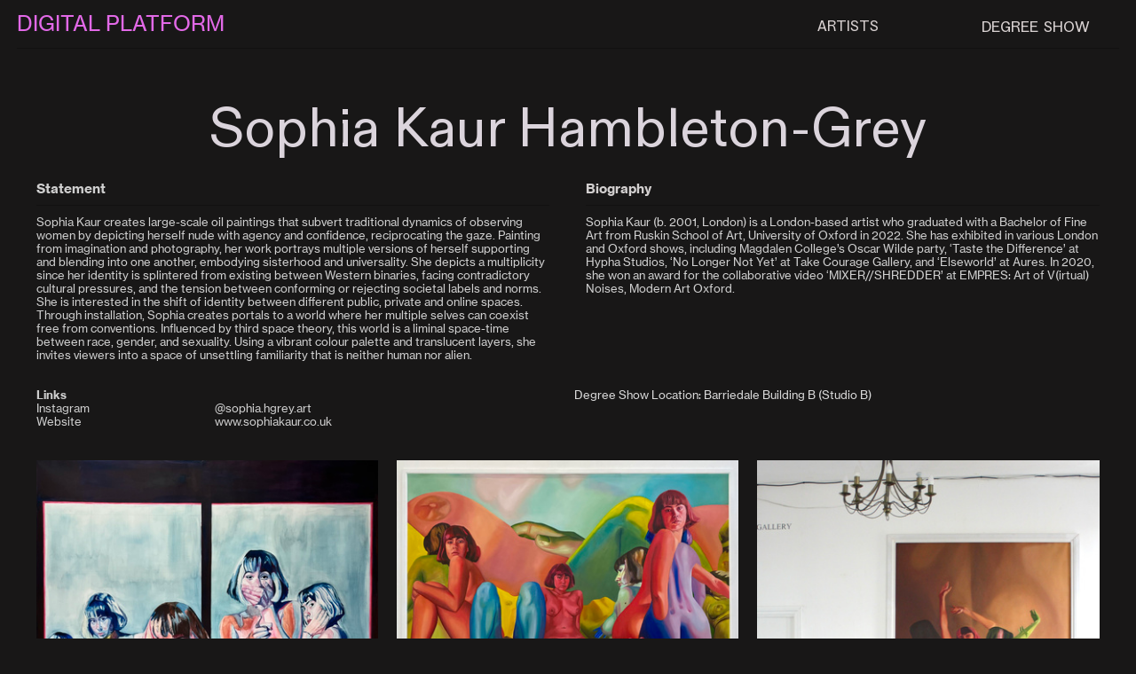

--- FILE ---
content_type: text/html; charset=utf-8
request_url: https://goldsmithsmfa2024.com/sophia-kaur-(studio-b)
body_size: 120885
content:
<!DOCTYPE html>
<html class="wf-initial-load">
	<head>
		<meta charset="utf-8">
		<meta name="viewport" content="width=device-width, initial-scale=1, shrink-to-fit=no">

		
			<title>Sophia Kaur (Studio B) — GOLDSMITHS MFA 2024</title>
			<script>window.__PRELOADED_STATE__={"structure":{"byParent":{"root":["W1813346746","K4010536470","K2197468689","J2196644688","G3149575491","G3604552201"],"G3149575491":[],"G3604552201":["K1449518168"]},"bySort":{"W1813346746":0,"K4010536470":1,"K2197468689":4,"J2196644688":5,"G3149575491":6,"G3604552201":12,"K1449518168":26},"indexById":{"W1813346746":null,"K4010536470":null,"K2197468689":2,"J2196644688":3,"G3149575491":4,"G3604552201":5,"K1449518168":13},"liveIndexes":{}},"site":{"id":2418582,"direct_link":"https://goldsmithsmfa2024.com","display_url":"goldsmithsmfa2024.com","site_url":"2024degreeshowgoldsmithsmfa","domain":"goldsmithsmfa2024.com","domain_active":true,"domain_purchased":true,"domain_pending":false,"css_url":"https://goldsmithsmfa2024.com/stylesheet","rss_url":"https://goldsmithsmfa2024.com/rss","favicon_url":"https://freight.cargo.site/t/original/i/I1828795204638386466593970610473/Screenshot-2024-06-18-at-11.39.37.ico","website_title":"GOLDSMITHS MFA 2024","access_level":"public","is_private":false,"is_deleted":false,"is_upgraded":true,"is_template":false,"show_cargo_logo":false,"has_annex_upgrade":false,"has_domain_addon":false,"has_commerce_addon":false,"has_storage_addon":false,"can_duplicate":false,"can_copy":false,"site_password_enabled":false,"recent_date":"2024-06-14 15:53:44","upgrade_expire_date":"2026-08-05 09:58:40","version":"Cargo3","total_file_size":2542601119,"promocode_type":"Student","meta_tags":"","homepage_id":"K2197468689","homepage_purl":"home-website","mobile_homepage_id":"J2196644688","mobile_homepage_purl":"home-mobile","screenshot":{"id":55105380,"name":"screenshot-0619340471.jpg","hash":"O2300800686574313860810888470825","width":1792,"height":1120,"file_size":null,"file_type":"jpg","mime_type":"image/jpeg","is_image":true,"is_video":false},"site_preview_type":"screenshot","site_preview_image":[],"site_preview_url":"https://freight.cargo.site/w/1000/i/O2300800686574313860810888470825/screenshot-0619340471.jpg","has_site_description":true,"site_description":"cargo.site","custom_html":"","shop_id":52938,"fonts":[{"family":"Neue Haas Grotesk","provider":"cargo"},{"family":"Diatype Variable","provider":"cargo"},{"family":"ROM Variable","provider":"cargo"},{"family":"Bebas Neue","provider":"custom"},{"family":"Social Variable","provider":"cargo"},{"family":"Favorit Variable","provider":"cargo"}],"tags":[{"tag":"Condimentum","url":"condimentum"},{"tag":"Eleife","url":"eleife"},{"tag":"Facilisi","url":"facilisi"},{"tag":"Fermentu","url":"fermentu"},{"tag":"Lorem","url":"lorem"},{"tag":"Pellentesque","url":"pellentesque"},{"tag":"Sempter","url":"sempter"},{"tag":"Sodales","url":"sodales"},{"tag":"Vitae Luctus","url":"vitae-luctus"}]},"pages":{"byId":{"W1813346746":{"id":"W1813346746","title":"Header Website","purl":"header-website","page_type":"page","content":"\u003ccolumn-set gutter=\"2rem\" mobile-hide-empty=\"false\" mobile-stack=\"false\">\u003ccolumn-unit slot=\"0\" span=\"8\">\u003ca href=\"home-website\" rel=\"history\" style=\"--font-scale: 1.86; color: rgba(239, 111, 244, 0.94);\">DIGITAL PLATFORM\u003c/a>\u003cspan style=\"color: rgba(228, 78, 255, 0.84);\" uses=\"blink\">\u003c/span>\n\u003c/column-unit>\u003ccolumn-unit slot=\"1\" span=\"2\">\u003cdiv style=\"text-align: center\">\u003cb>\u003ca class=\"frick small-caps\" href=\"artists\" rel=\"history\" style=\"--font-scale: 1.83; color: rgba(229, 222, 222, 0.94);\">ARTISTS\u003c/a>\u003c/b>\u003c/div>\u003c/column-unit>\u003ccolumn-unit slot=\"2\" span=\"2\">\u003cdiv style=\"text-align: center\">\u003ca class=\"frick small-caps\" href=\"about\" rel=\"history\" style=\"--font-scale: 1.62;\">\u003cspan style=\"color: rgba(229, 222, 222, 0.94); --font-scale: 1.92;\">DEGREE SHOW\u003c/span>\n\u003cbr />\u003c/a>\u003c/div>\u003c/column-unit>\u003c/column-set>\u003chr />","local_css":"[id=\"W1813346746\"].page {\n\tbackground-color: rgba(0,0,0,0);\n}\n\n[id=\"W1813346746\"] .page-content {\n}","display":true,"stack":false,"pin":true,"overlay":false,"password_enabled":false,"page_count":null,"page_design_options":null,"backdrops":{"activeBackdrop":"none","backdropSettings":{"wallpaper":{"activeImage":"D1824598246196983936303380062505","alignments":[],"image-fit":"fit"},"legacy/ripple":{"image":"D1759440507637900674032778633513","target_speed":3.1,"scale":1,"mouse_sensitivity":24}}},"pin_options":{"screen_visibility":"desktop","position":"top","overlay":true,"fixed":false,"adjust":true},"overlay_options":{"closeOnClickout":true,"closeOnNavigate":true,"animateOnOpen":{"fade":false,"speed":0,"slideAmount":0,"slideDirection":"default","wipeShape":"default","easing":"linear","scaleAmount":0,"rotateAmount":0},"animateOnClose":{"fade":false,"speed":0,"slideAmount":0,"slideDirection":"default","wipeShape":"default","easing":"linear","scaleAmount":0,"rotateAmount":0}},"thumb_media_id":35596449,"thumbnail":{"id":35596449,"name":"Screenshot-2024-05-05-at-23.01.38.png","hash":"V1759422879615669187932192006441","width":1464,"height":1486,"file_size":1976326,"file_type":"png","mime_type":"image/png","is_image":true,"is_video":false,"is_url":false,"is_placeholder":false,"has_audio_track":null,"duration":null,"url":null,"url_id":null,"url_thumb":null,"url_type":null,"created_at":"2024-05-05 22:01:45.851693","updated_at":"2024-05-05 22:01:45.851693"},"thumb_meta":[],"media":[{"id":35596449,"name":"Screenshot-2024-05-05-at-23.01.38.png","hash":"V1759422879615669187932192006441","width":1464,"height":1486,"file_size":1976326,"file_type":"png","mime_type":"image/png","is_image":true,"is_video":false,"is_url":false,"in_use":true,"created_at":"2024-05-05T22:01:45.851693Z","updated_at":"2024-05-05T22:01:45.851693Z"},{"id":37958520,"name":"Untitled-1.jpg","hash":"B1824066301570201046474369032489","width":1080,"height":1080,"file_size":10371,"file_type":"jpg","mime_type":"image/jpeg","is_image":true,"is_video":false,"is_url":false,"in_use":true,"created_at":"2024-06-15T11:27:12.790276Z","updated_at":"2024-06-15T11:27:12.790276Z"},{"id":38039935,"name":"Untitled-1.jpg","hash":"X1827176236585614493515998585129","width":1080,"height":1080,"file_size":339106,"file_type":"jpg","mime_type":"image/jpeg","is_image":true,"is_video":false,"is_url":false,"in_use":true,"created_at":"2024-06-17T10:17:02.592006Z","updated_at":"2024-06-17T10:17:02.592006Z"}],"tags":[],"access_level":"public"},"K4010536470":{"id":"K4010536470","title":"Header Mobile","purl":"header-mobile","page_type":"page","content":"\u003cbr />\n\u003ccolumn-set gutter=\"2rem\" mobile-gutter=\"1.4rem\" mobile-stack=\"false\">\u003ccolumn-unit slot=\"0\" span=\"7\">\u003ca class=\"frick\" href=\"home-mobile\" rel=\"history\" style=\"color: rgba(255, 238, 0, 0.83); --font-scale: 2.1;\">\u003c/a>\u003cspan class=\"frick\" style=\"--font-scale: 1.96; color: rgba(255, 255, 255, 0.63);\">\u003c/span>\u003cdiv style=\"text-align: right\">\u003cspan style=\"--font-scale: 1.37;\">\u003ca href=\"artists\" rel=\"history\" style=\"line-height: 1.2;\">ARTISTS\u003c/a>\u003c/span>\u003c/div>\u003cbr />\n\u003cbr />\n\n\u003c/column-unit>\u003ccolumn-unit slot=\"1\" span=\"5\">\u003cspan style=\"line-height: 1.2; --font-scale: 1.37;\">\u003ca href=\"about\" rel=\"history\" style=\"color: rgba(255, 250, 250, 0.94);\">DEGREE\u003c/a> \u003ca href=\"about\" rel=\"history\">SHOW\u003c/a>\u003c/span>\u003c/column-unit>\u003c/column-set>\u003chr />\u003ccolumn-set gutter=\"2rem\" mobile-stack=\"false\">\u003ccolumn-unit slot=\"0\">\u003cdiv style=\"text-align: right\">\u003cdiv style=\"text-align: left\">\u003cspan style=\"--font-scale: 1.01; color: rgba(161, 107, 177, 0.94);\">\u003cbr />\n\u003ca href=\"home-mobile\" rel=\"history\" style=\"--font-scale: 1.58; line-height: 0.5; color: rgba(209, 58, 255, 0.94);\">DIGITAL\u003cbr />\n\u003cbr />\nPLATFORM\u003c/a>\u003c/span>\u003c/div>\n\u003c/div>\u003c/column-unit>\u003c/column-set>","local_css":"[id=\"K4010536470\"].page {\n\tbackground-color: rgba(22, 21, 21, 0);\n}\n\n[id=\"K4010536470\"] .page-content {\n}","display":true,"stack":false,"pin":true,"overlay":false,"password_enabled":false,"page_count":null,"page_design_options":null,"backdrops":{"activeBackdrop":"none","backdropSettings":{"wallpaper":{"activeImage":"V1759422879615669187932192006441","clipScroll":false,"image-fit":"fill","cycle-images":false,"transition-type":"slide","autoplay":true,"autoplay-delay":3,"transition-speed":0.8,"shuffle":false,"navigation":false,"opacity":1,"bg-color":"transparent","margin":"0","alignments":[]},"legacy/ripple":{"image":"D1759440507637900674032778633513","clipScroll":false,"scaleX":20,"scaleY":20,"scale":1,"target_speed":3.1,"direction":245,"mouse_interaction":true,"mouse_sensitivity":24,"color":"#ffffff00","alpha":0,"hex":"#fff"}}},"pin_options":{"screen_visibility":"mobile","position":"top","overlay":true,"fixed":false,"adjust":true},"overlay_options":{"closeOnClickout":true,"closeOnNavigate":true,"animateOnOpen":{"fade":false,"speed":0,"slideAmount":0,"slideDirection":"default","wipeShape":"default","easing":"linear","scaleAmount":0,"rotateAmount":0},"animateOnClose":{"fade":false,"speed":0,"slideAmount":0,"slideDirection":"default","wipeShape":"default","easing":"linear","scaleAmount":0,"rotateAmount":0}},"thumb_media_id":35596449,"thumbnail":{"id":35596449,"name":"Screenshot-2024-05-05-at-23.01.38.png","hash":"V1759422879615669187932192006441","width":1464,"height":1486,"file_size":1976326,"file_type":"png","mime_type":"image/png","is_image":true,"is_video":false,"is_url":false,"is_placeholder":false,"has_audio_track":null,"duration":null,"url":null,"url_id":null,"url_thumb":null,"url_type":null,"created_at":"2024-05-05 22:01:45.851693","updated_at":"2024-05-05 22:01:45.851693"},"thumb_meta":[],"media":[{"id":35596449,"name":"Screenshot-2024-05-05-at-23.01.38.png","hash":"V1759422879615669187932192006441","width":1464,"height":1486,"file_size":1976326,"file_type":"png","mime_type":"image/png","is_image":true,"is_video":false,"is_url":false,"in_use":true,"created_at":"2024-05-05T22:01:45.851693Z","updated_at":"2024-05-05T22:01:45.851693Z"}],"tags":[],"access_level":"public"},"K2197468689":{"id":"K2197468689","title":"Home Website","purl":"home-website","page_type":"page","content":null,"local_css":"[id=\"K2197468689\"].page {\n\tmin-height: var(--viewport-height);\n\tbackground-color: #161616;\n}\n\n[id=\"K2197468689\"] .backdrop {\n}\n\n.mobile [id=\"K2197468689\"] .backdrop {\n}\n\n.mobile [id=\"K2197468689\"] .page-layout {\n}\n\n[id=\"K2197468689\"] .page-content {\n\talign-items: flex-start;\n\twidth: 100%;\n}","display":true,"stack":false,"pin":false,"overlay":false,"password_enabled":false,"page_count":null,"page_design_options":null,"backdrops":{"activeBackdrop":"wallpaper","backdropSettings":{"legacy/polygon_engine":{"image":"S1757696416445328117562477928745"},"legacy/parallax":{"image":"I991366533029501364199417618099"},"legacy/morphovision":{"image":"I991366533029501364199417618099"},"legacy/pixelation":{"image":"S1757696416445328117562477928745"},"legacy/refraction":{"image":"S1757696416445328117562477928745"},"legacy/halftone":{"image":"S1757696416445328117562477928745"},"legacy/slitscan":{"image":"V1759422879615669187932192006441"},"legacy/ripple":{"image":"Z1824583486846370096848874791209","scale":1,"scaleX":0,"clipScroll":false,"mouse_sensitivity":34,"color":"rgba(185, 176, 176, 0.38)","hex":"#b9b0b0","alpha":0.38},"legacy/kaleidoscope":{"image":"S1757696416445328117562477928745"},"wallpaper":{"activeImage":"J1824597714986094845689422176553","alignments":[],"image-fit":"fit"}}},"pin_options":{},"overlay_options":{},"thumb_media_id":12767684,"thumbnail":{"id":12767684,"name":"horizontal.svg","hash":"I991366533029501364199417618099","width":3001,"height":1876,"file_size":217,"file_type":"svg","mime_type":"image/svg+xml","is_image":true,"is_video":false,"is_url":false,"is_placeholder":true,"has_audio_track":false,"duration":null,"url":null,"url_id":null,"url_thumb":null,"url_type":null,"created_at":"2023-01-10 00:21:27.859145","updated_at":"2025-11-04 21:13:53.469919"},"thumb_meta":[],"media":[{"id":12767684,"name":"horizontal.svg","hash":"I991366533029501364199417618099","width":3001,"height":1876,"file_size":217,"file_type":"svg","mime_type":"image/svg+xml","is_image":true,"is_video":false,"is_url":false,"is_placeholder":true,"in_use":true,"created_at":"2023-01-10T00:21:27.859145Z","updated_at":"2025-11-04T21:13:53.469919Z"},{"id":35544066,"name":"P1070058-edit-copycopy.jpeg","hash":"S1757696416445328117562477928745","width":2081,"height":2251,"file_size":3502792,"file_type":"jpeg","mime_type":"image/jpeg","is_image":true,"is_video":false,"is_url":false,"in_use":false,"created_at":"2024-05-04T20:01:54.451147Z","updated_at":"2024-05-04T20:01:54.451147Z"},{"id":35592736,"name":"Poster-Version-XX-Malcolm.png","hash":"X1759346331235573491700689297705","width":7200,"height":10800,"file_size":25737395,"file_type":"png","mime_type":"image/png","is_image":true,"is_video":false,"is_url":false,"in_use":false,"created_at":"2024-05-05T20:52:36.198668Z","updated_at":"2024-05-05T20:52:36.198668Z"},{"id":35595440,"name":"Screenshot-2024-05-05-at-22.41.38.png","hash":"X1759401116110117537255776346409","width":1250,"height":1426,"file_size":1108129,"file_type":"png","mime_type":"image/png","is_image":true,"is_video":false,"is_url":false,"in_use":false,"created_at":"2024-05-05T21:42:06.011306Z","updated_at":"2024-05-05T21:42:06.011306Z"},{"id":35595621,"name":"Screenshot-2024-05-05-at-22.46.27.png","hash":"C1759406334915376918572443132201","width":1484,"height":1430,"file_size":1120745,"file_type":"png","mime_type":"image/png","is_image":true,"is_video":false,"is_url":false,"in_use":false,"created_at":"2024-05-05T21:46:48.889148Z","updated_at":"2024-05-05T21:46:48.889148Z"},{"id":35596313,"name":"Screenshot-2024-05-05-at-22.58.57.png","hash":"C1759420024797556340641983914281","width":1724,"height":1480,"file_size":1287165,"file_type":"png","mime_type":"image/png","is_image":true,"is_video":false,"is_url":false,"in_use":false,"created_at":"2024-05-05T21:59:10.864861Z","updated_at":"2024-05-05T21:59:10.864861Z"},{"id":35596385,"name":"Screenshot-2024-05-05-at-23.00.06.png","hash":"R1759421239460313362194829173033","width":1376,"height":1476,"file_size":1777562,"file_type":"png","mime_type":"image/png","is_image":true,"is_video":false,"is_url":false,"in_use":false,"created_at":"2024-05-05T22:00:16.917032Z","updated_at":"2024-05-05T22:00:16.917032Z"},{"id":35596449,"name":"Screenshot-2024-05-05-at-23.01.38.png","hash":"V1759422879615669187932192006441","width":1464,"height":1486,"file_size":1976326,"file_type":"png","mime_type":"image/png","is_image":true,"is_video":false,"is_url":false,"in_use":false,"created_at":"2024-05-05T22:01:45.851693Z","updated_at":"2024-05-05T22:01:45.851693Z"},{"id":35597072,"name":"Sqaure-image---malcolm.jpg","hash":"D1759440507637900674032778633513","width":7800,"height":7800,"file_size":1242753,"file_type":"jpg","mime_type":"image/jpeg","is_image":true,"is_video":false,"is_url":false,"in_use":false,"created_at":"2024-05-05T22:17:41.357890Z","updated_at":"2024-05-05T22:17:41.357890Z"},{"id":35597757,"name":"Screenshot-2024-05-05-at-23.32.23.png","hash":"V1759458646468922305224559059241","width":1410,"height":1486,"file_size":1049546,"file_type":"png","mime_type":"image/png","is_image":true,"is_video":false,"is_url":false,"in_use":false,"created_at":"2024-05-05T22:34:04.501704Z","updated_at":"2024-05-05T22:34:04.501704Z"},{"id":37973335,"name":"MFA_Email_Flyers_5.jpg","hash":"Z1824583486846370096848874791209","width":620,"height":874,"file_size":228889,"file_type":"jpg","mime_type":"image/jpeg","is_image":true,"is_video":false,"is_url":false,"in_use":false,"created_at":"2024-06-15T19:14:31.634067Z","updated_at":"2024-06-15T19:14:31.634067Z"},{"id":37973698,"name":"MFA_Email_Flyers_5.jpg","hash":"J1824597714986094845689422176553","width":620,"height":652,"file_size":63952,"file_type":"jpg","mime_type":"image/jpeg","is_image":true,"is_video":false,"is_url":false,"in_use":true,"created_at":"2024-06-15T19:27:22.679217Z","updated_at":"2024-06-15T19:27:22.679217Z"},{"id":37977375,"name":"MFA_Email_Flyers_555.jpg","hash":"R1824699348927435682876781519145","width":620,"height":175,"file_size":16652,"file_type":"jpg","mime_type":"image/jpeg","is_image":true,"is_video":false,"is_url":false,"in_use":true,"created_at":"2024-06-15T20:59:12.496037Z","updated_at":"2024-06-15T20:59:12.496037Z"}],"tags":[{"tag":"Sempter","url":"sempter"},{"tag":"Vitae Luctus","url":"vitae-luctus"},{"tag":"Sodales","url":"sodales"}],"access_level":"public"},"J2196644688":{"id":"J2196644688","title":"Home Mobile","purl":"home-mobile","page_type":"page","content":"\u003cspan class=\"frick\" style=\"color: rgba(255, 251, 251, 0.94); --font-scale: 1.53;\">\u003cspan style=\"--font-scale: 1.93;\">\u003c/span>\u003c/span>","local_css":"[id=\"J2196644688\"].page {\n\tmin-height: var(--viewport-height);\n}\n\n[id=\"J2196644688\"] .backdrop {\n}\n\n.mobile [id=\"J2196644688\"] .backdrop {\n}\n\n.mobile [id=\"J2196644688\"] .page-layout {\n}\n\n[id=\"J2196644688\"] .page-content {\n\talign-items: flex-start;\n\twidth: 100%;\n}","display":true,"stack":false,"pin":false,"overlay":false,"password_enabled":false,"page_count":null,"page_design_options":null,"backdrops":{"activeBackdrop":"wallpaper","backdropSettings":{"legacy/polygon_engine":{"image":"S1757696416445328117562477928745"},"legacy/parallax":{"image":"I991366533029501364199417618099"},"legacy/morphovision":{"image":"I991366533029501364199417618099"},"legacy/pixelation":{"image":"S1757696416445328117562477928745"},"legacy/refraction":{"image":"S1757696416445328117562477928745"},"legacy/halftone":{"image":"S1757696416445328117562477928745"},"legacy/slitscan":{"image":"V1759422879615669187932192006441"},"legacy/ripple":{"image":"D1824598246196983936303380062505","scale":1,"scaleX":0,"clipScroll":false,"mouse_sensitivity":34,"color":"rgba(185, 176, 176, 0.38)","hex":"#b9b0b0","alpha":0.38},"legacy/kaleidoscope":{"image":"S1757696416445328117562477928745"},"wallpaper":{"activeImage":"D1824598246196983936303380062505","alignments":{"D1824598246196983936303380062505":{"x":48.604293331023186,"y":39.34629475412193}},"image-fit":"fit","margin":"0.0rem"}}},"pin_options":{},"overlay_options":{},"thumb_media_id":12767684,"thumbnail":{"id":12767684,"name":"horizontal.svg","hash":"I991366533029501364199417618099","width":3001,"height":1876,"file_size":217,"file_type":"svg","mime_type":"image/svg+xml","is_image":true,"is_video":false,"is_url":false,"is_placeholder":true,"has_audio_track":false,"duration":null,"url":null,"url_id":null,"url_thumb":null,"url_type":null,"created_at":"2023-01-10 00:21:27.859145","updated_at":"2025-11-04 21:13:53.469919"},"thumb_meta":[],"media":[{"id":12767684,"name":"horizontal.svg","hash":"I991366533029501364199417618099","width":3001,"height":1876,"file_size":217,"file_type":"svg","mime_type":"image/svg+xml","is_image":true,"is_video":false,"is_url":false,"is_placeholder":true,"in_use":true,"created_at":"2023-01-10T00:21:27.859145Z","updated_at":"2025-11-04T21:13:53.469919Z"},{"id":37973719,"name":"MFA_Email_Flyers_5.jpg","hash":"D1824598246196983936303380062505","width":620,"height":652,"file_size":63952,"file_type":"jpg","mime_type":"image/jpeg","is_image":true,"is_video":false,"is_url":false,"in_use":true,"created_at":"2024-06-15T19:27:51.467030Z","updated_at":"2024-06-15T19:27:51.467030Z"}],"tags":[{"tag":"Sempter","url":"sempter"},{"tag":"Vitae Luctus","url":"vitae-luctus"},{"tag":"Sodales","url":"sodales"}],"access_level":"public"},"K1449518168":{"id":"K1449518168","title":"Sophia Kaur (Studio B)","purl":"sophia-kaur-(studio-b)","page_type":"page","content":"\u003ch1>Sophia Kaur Hambleton-Grey\u003c/h1>\u003cbr />\n\u003cbr />\n\u003ccolumn-set gutter=\"4rem\" mobile-gutter=\"1rem\">\u003ccolumn-unit slot=\"0\">\u003cdiv style=\"text-align: left\">\u003cspan style=\"color: rgba(218, 218, 218, 0.94);\">\u003cb>\u003cspan style=\"--font-scale: 1.15;\">Statement\u003c/span>\u003c/b>\u003cbr />\n\u003c/span>\u003chr />\u003cspan style=\"color: rgba(218, 218, 218, 0.94);\">\n\n\t\n\t\t\n\t\t\n\t\n\t\n\t\t\n\t\t\t\n\t\t\t\t\n\t\t\t\t\t\n\t\t\t\t\t\t\n\n\t\n\t\t\n\t\t\n\t\n\t\n\t\t\n\t\t\t\n\t\t\t\t\n\t\t\t\t\tSophia Kaur creates large-scale oil paintings that subvert traditional dynamics of observing women by depicting herself nude with agency and confidence, reciprocating the gaze. Painting from imagination and photography, her work portrays multiple versions of herself supporting and blending into one another, embodying sisterhood and universality. She depicts a multiplicity since her identity is splintered from existing between Western binaries, facing contradictory cultural pressures, and the tension between conforming or rejecting societal labels and norms. She is interested in the shift of identity between different public, private and online spaces. Through installation, Sophia creates portals to a world where her multiple selves can coexist free from conventions. Influenced by third space theory, this world is a liminal space-time between race, gender, and sexuality. Using a vibrant colour palette and translucent layers, she invites viewers into a space of unsettling familiarity that is neither human nor alien.\u003c/span>\u003cspan style=\"color: rgba(0, 0, 0, 0.93);\">\u003cbr />\n\n\t\t\t\t\n\t\t\t\n\t\t\n\t\n                                       \u003cbr />\n\n\t\t\t\t\t\n\t\t\t\t\n\t\t\t\n\t\t\n\t\n\u003col>\u003c/ol>\u003c/span>\u003c/div>\u003c/column-unit>\u003ccolumn-unit slot=\"1\">\u003cdiv style=\"text-align: left\">\u003cspan style=\"--font-scale: 1.15; color: rgba(222, 219, 219, 0.94);\">\u003cb>Biography\u003c/b>\u003cbr />\u003c/span>\u003chr />\n\n\t\n\t\t\n\t\t\n\t\n\t\n\t\t\n\t\t\t\n\t\t\t\t\n\t\t\t\t\t\n\n\t\n\t\t\n\t\t\n\t\n\t\n\t\t\n\t\t\t\n\t\t\t\t\n\t\t\t\t\tSophia Kaur (b. 2001, London) is a London-based artist who graduated with a Bachelor of Fine Art from Ruskin School of Art, University of Oxford in 2022. She has exhibited in various London and Oxford shows, including Magdalen College’s Oscar Wilde party, ‘Taste the Difference’ at Hypha Studios, ‘No Longer Not Yet’ at Take Courage Gallery, and ‘Elseworld’ at Aures. In 2020, she won an award for the collaborative video ‘MIXER//SHREDDER’ at EMPRES: Art of V(irtual) Noises, Modern Art Oxford.\u003cbr />\n\n\t\t\t\t\n\t\t\t\n\t\t\n\t\n\u003cul class=\"lineated\">\u003cli>\u003c/li>\u003c/ul>\u003c/div>\u003c/column-unit>\u003c/column-set>\u003cbr />\n\u003ccolumn-set>\u003ccolumn-unit slot=\"0\" span=\"2\">\u003cdiv style=\"text-align: left\">\u003cspan style=\"color: rgba(0, 0, 0, 0.93);\">\u003cspan style=\"color: rgba(220, 220, 220, 0.93);\">\u003cb>Links\u003c/b>\u003cbr />\nInstagram \u003cbr />\nWebsite\u003c/span>\u003cbr />\n\n\n\u003c/span>\u003c/div>\u003c/column-unit>\u003ccolumn-unit slot=\"1\" span=\"4\">\u003cdiv style=\"text-align: left\">\u003cspan style=\"color: rgba(0, 0, 0, 0.93);\">\u003cbr />\n\u003ca href=\"https://www.instagram.com/sophia.hgrey.art/\" target=\"_blank\">@sophia.hgrey.art\u003c/a>\u003cbr />\n\u003ca href=\"http://www.sophiakaur.co.uk\">www.sophiakaur.co.uk\u003c/a>\u003cbr />\n\n\t\t\t\t\n\t\t\t\n\t\t\n\t\n\u003cbr />\n\n\t\t\t\t\n\t\t\t\n\t\t\n\t\n\u003c/span>\u003c/div>\u003c/column-unit>\u003ccolumn-unit slot=\"2\" span=\"6\">\u003cdiv style=\"text-align: left\">\u003cspan style=\"color: rgba(228, 228, 228, 0.94);\">  Degree Show Location: Barriedale Building B (Studio B) \u003c/span>\u003c/div>\u003cbr />\n\n\t\t\t\t\t\n\t\t\t\t\n\t\t\t\n\t\t\n\t\n\u003c/column-unit>\u003c/column-set>\u003cgallery-columnized mobile-columns=\"1\">\u003cmedia-item class=\"zoomable\" hash=\"W1821380388800514608598532514089\" scale=\"58%\">\u003cfigcaption class=\"caption\" slot=\"caption\">\n\u003cspan class=\"artwork-titles\">Why Do You Look Like That?, oil on canvas, 233 x 176cm, 2023\u003c/span>\u003c/figcaption>\u003c/media-item>\u003cmedia-item class=\"zoomable\" hash=\"W1821380388782067864524822962473\" scale=\"92.6%\">\u003cfigcaption class=\"caption\" slot=\"caption\">\u003cspan class=\"artwork-titles\">The Space Through The Window, oil on canvas, mdf, acrylic paint, 214 x 312 cm, 2023\u003c/span>\u003c/figcaption>\u003c/media-item>\u003cmedia-item class=\"zoomable\" hash=\"B1821380388302452518608374620457\" scale=\"60.9%\">\u003cfigcaption class=\"caption\" slot=\"caption\">\n\u003cbr />\n\u003cspan class=\"artwork-titles\">Sunyata, oil on canvas, mdf, acrylic paint, 265 x 150 cm, 2023\u003cbr />\n\u003cbr />\n\u003c/span>\u003cbr />\n\n\n\u003c/figcaption>\u003c/media-item>\u003c/gallery-columnized>\u003cbr />\n\u003cbr />\n\u003cbr />\n\u003cbr />\n\u003cbr />\n\u003cbr />\n\u003cbr />\n\u003cbr />\n\n\n\u003cbr />\n\u003cbr />","local_css":"[id=\"K1449518168\"].page {\n\tjustify-content: flex-start;\n\tmin-height: auto;\n\tbackground-color: rgba(22, 21, 21, 0);\n}\n\n[id=\"K1449518168\"] .page-layout {\n\tmax-width: 100%;\n\talign-items: flex-start;\n}\n\n[id=\"K1449518168\"] .page-content {\n\ttext-align: center;\n\tpadding: 4rem;\n}","display":true,"stack":false,"pin":false,"overlay":false,"password_enabled":false,"page_count":null,"page_design_options":null,"backdrops":{"activeBackdrop":"none"},"pin_options":{},"overlay_options":{},"thumb_media_id":10039587,"thumbnail":{"id":10039587,"name":"horizontal.svg","hash":"J862420616531746418585851734620","width":3001,"height":1876,"file_size":217,"file_type":"svg","mime_type":"image/svg+xml","is_image":true,"is_video":false,"is_url":false,"is_placeholder":true,"has_audio_track":false,"duration":null,"url":null,"url_id":null,"url_thumb":null,"url_type":null,"created_at":"2022-10-21 02:38:35.000000","updated_at":"2025-11-04 21:14:44.618837"},"thumb_meta":[],"media":[{"id":10039587,"name":"horizontal.svg","hash":"J862420616531746418585851734620","width":3001,"height":1876,"file_size":217,"file_type":"svg","mime_type":"image/svg+xml","is_image":true,"is_video":false,"is_url":false,"is_placeholder":true,"in_use":true,"created_at":"2022-10-21T02:38:35.000000Z","updated_at":"2025-11-04T21:14:44.618837Z"},{"id":37876569,"name":"The-Space-Through-The-Window--oil-on-canvas--mdf--acrylic-paint--214-x-312-cm--2023--02.jpg","hash":"W1821380388782067864524822962473","width":3011,"height":2409,"file_size":551197,"file_type":"jpg","mime_type":"image/jpeg","is_image":true,"is_video":false,"is_url":false,"in_use":true,"created_at":"2024-06-13T19:00:29.471091Z","updated_at":"2024-06-13T19:00:29.471091Z"},{"id":37876570,"name":"Why-Do-You-Look-Like-That_--oil-on-canvas--233-x-176cm--2023--01.jpg","hash":"W1821380388800514608598532514089","width":2327,"height":3075,"file_size":938419,"file_type":"jpg","mime_type":"image/jpeg","is_image":true,"is_video":false,"is_url":false,"in_use":true,"created_at":"2024-06-13T19:00:29.488719Z","updated_at":"2024-06-13T19:00:29.488719Z"},{"id":37876571,"name":"Sunyata--oil-on-canvas--mdf--acrylic-paint--265-x-150-cm--2023--03.jpg","hash":"B1821380388302452518608374620457","width":2243,"height":2804,"file_size":690424,"file_type":"jpg","mime_type":"image/jpeg","is_image":true,"is_video":false,"is_url":false,"in_use":true,"created_at":"2024-06-13T19:00:29.489197Z","updated_at":"2024-06-13T19:00:29.489197Z"}],"tags":[],"access_level":"public"}}},"sets":{"byId":{"root":{"id":"root","title":"Root","purl":null,"page_type":"set","content":null,"local_css":null,"display":false,"stack":false,"pin":false,"overlay":false,"password_enabled":false,"page_count":6,"page_design_options":null,"backdrops":null,"pin_options":{},"overlay_options":{},"thumb_media_id":null,"thumbnail":null,"thumb_meta":{},"media":[],"tags":[],"access_level":"public"},"G3149575491":{"id":"G3149575491","title":"Pages","purl":"pages","page_type":"set","content":null,"local_css":null,"display":true,"stack":false,"pin":false,"overlay":false,"password_enabled":false,"page_count":4,"page_design_options":null,"backdrops":null,"pin_options":{},"overlay_options":{},"thumb_media_id":null,"thumbnail":null,"thumb_meta":[],"media":[],"tags":[],"access_level":"public"},"G3604552201":{"id":"G3604552201","title":"Artists","purl":"artists-1","page_type":"set","content":null,"local_css":null,"display":true,"stack":false,"pin":false,"overlay":false,"password_enabled":false,"page_count":81,"page_design_options":null,"backdrops":null,"pin_options":{},"overlay_options":{},"thumb_media_id":null,"thumbnail":null,"thumb_meta":[],"media":[],"tags":[],"access_level":"public"}}},"media":{"data":[]},"css":{"id":336062,"stylesheet":"@font-face {\n  font-family: \"Frick03\";\n  font-weight: 400;\n  font-style: normal;\n  src: url(\"https://freight.cargo.site/m/S1759428861710304851202685559081/Frick0.3-Condensed.woff\") format(\"woff\");\n}\n\n@font-face {\n  font-family: \"Bebas Neue\";\n  font-weight: 400;\n  font-style: normal;\n  src: url(\"https://freight.cargo.site/m/R1757686780401179589830290727209/BebasNeue-Regular.woff\") format(\"woff\");\n}\n\nhtml {\n\t--mobile-scale: 1;\n\t--mobile-padding-offset: 1.3;\n}\n\nbody {\n\t--swatch-1: rgba(0, 0, 0, 0.85);\n\t--swatch-2: rgba(0, 0, 0, 0.75);\n\t--swatch-3: rgba(0, 0, 0, 0.6);\n\t--swatch-4: rgba(0, 0, 0, 0.4);\n\t--swatch-5: rgba(0, 0, 0, 0.25);\n\tbackground-color: #181717;\n}\n\nbody.mobile {\n}\n\na:active,\n.linked:active,\n.zoomable::part(media):active {\n\topacity: 0.7;\n}\n\n.page a.active {\n\tcolor: #ff0000;\n}\n\nsub {\n\tposition: relative;\n\tvertical-align: baseline;\n\ttop: 0.3em;\n}\n\nsup {\n\tposition: relative;\n\tvertical-align: baseline;\n\ttop: -0.4em;\n}\n\nol {\n\tmargin: 0;\n\tpadding: 0 0 0 2.5em;\n\tlist-style-type: decimal-leading-zero;\n}\n\nul {\n\tmargin: 0;\n\tpadding: 0 0 0 2.0em;\n}\n\nul.lineated {\n\tmargin: 0;\n\tpadding: 0;\n\tlist-style-type: none;\n\tmargin: 0 0 0 3em;\n\ttext-indent: -3em;\n}\n\nblockquote {\n\tmargin: 0;\n\tpadding: 0 0 0 2em;\n}\n\nhr {\n\tbackground: rgba(0, 0, 0, 0.25);\n\tborder: 0;\n\theight: 1px;\n\tdisplay: block;\n\tmargin-top: 1.0rem;\n\tmargin-bottom: 1rem;\n}\n\n.content {\n\tborder-color: rgba(0,0,0,.85);\n}\n\nbodycopy {\n\tfont-size: 1.25rem;\n\tfont-weight: 400;\n\tcolor: rgba(219, 219, 219, 0.94);\n\tfont-family: \"Neue Haas Grotesk\";\n\tfont-style: normal;\n\tline-height: 1.2;\n\tletter-spacing: 0;\n\tdisplay: block;\n}\n\n.mobile bodycopy {\n\tfont-size: 1.50rem;\n}\n\nbodycopy a {\n\tcolor: rgba(219, 219, 219, 0.94);\n\ttext-decoration: none;\n}\n\nbodycopy a:hover {\n}\n\nh1 {\n\tfont-family: \"Diatype Variable\";\n\tfont-style: normal;\n\tfont-weight: 400;\n\tmargin: 0;\n\tfont-size: 6rem;\n\tline-height: 0.9;\n\tcolor: rgba(254, 246, 255, 0.85);\n\tletter-spacing: 0em;\n\tfont-variation-settings: 'slnt' 0, 'MONO' 0;\n}\n\nh1 a {\n\tcolor: rgba(254, 246, 255, 0.85);\n\ttext-decoration: none;\n}\n\nh1 a:hover {\n}\n\nh2 {\n\tfont-family: \"Diatype Variable\";\n\tfont-style: normal;\n\tfont-weight: 400;\n\tmargin: 0;\n\tcolor: rgba(0, 0, 0, 0.85);\n\tfont-size: 2.5rem;\n\tline-height: 1.2;\n\tletter-spacing: 0em;\n\tfont-variation-settings: 'slnt' 0, 'MONO' 0;\n}\n\nh2 a {\n\tcolor: rgba(0, 0, 0, 0.85);\n\ttext-decoration: none;\n}\n\nh2 a:hover {\n}\n\n.caption {\n\tfont-size: 1.65rem;\n\tfont-weight: 500;\n\tcolor: rgba(250, 82, 255, 0.87);\n\tfont-family: \"ROM Variable\";\n\tfont-style: normal;\n\tline-height: 1.15;\n\tletter-spacing: 0;\n\tdisplay: block;\n\tfont-variation-settings: 'slnt' 0;\n}\n\n.mobile .caption {\n\tfont-size: 1.10rem;\n}\n\n.caption a {\n\ttext-decoration: underline;\n\tcolor: rgba(250, 82, 255, 0.87);\n}\n\n.caption a:hover {\n}\n\nmedia-item .caption {\n\tmargin-top: 1.5em;\n}\n\ngallery-grid .caption,\ngallery-columnized .caption,\ngallery-justify .caption {\n\tmargin-bottom: 2em;\n}\n\n[thumbnail-index] .caption {\n    text-align: center;\n}\n\n[thumbnail-index] .caption .tags {\n    margin-top: 0.25em;\n}\n\n.page {\n\tjustify-content: center;\n\tbackground-color: rgba(22, 21, 21, 0.7);\n}\n\n.page-content {\n\tpadding: 1.2rem;\n\ttext-align: left;\n}\n\n.mobile [id] .page-layout {\n\tmax-width: 100%;\n}\n\n.mobile [id] .page-content {\n}\n\n.page-layout {\n\talign-items: flex-start;\n\tmax-width: 99%;\n}\n\nmedia-item::part(media) {\n\tborder: 0;\n\tpadding: 0;\n}\n\n.quick-view {\n\theight: 100%;\n\twidth: 100%;\n\tpadding: 3rem;\n\tmargin-top: auto;\n\tmargin-right: auto;\n\tmargin-bottom: auto;\n\tmargin-left: auto;\n}\n\n.quick-view-background {\n\tbackground-color: #ffffff;\n}\n\n.quick-view .caption {\n    color: rgba(255, 255, 255, 1.0);\n    padding: 20px 0;\n    text-align: center;\n    transition: 100ms opacity ease-in-out;\n    position: absolute;\n    bottom: 0;\n    left: 0;\n    right: 0;\n}\n\n.quick-view .caption-background {\n    padding: 0.5rem 1rem;\n\tdisplay: inline-block;\n\tbackground: rgba(0, 0, 0, 0.5);\n\tborder-radius: .5rem;\n    text-align: left;\n\tmax-width: 50rem;\n}\n\n.mobile .quick-view {\n\twidth: 100%;\n\theight: 100%;\n\tmargin: 0;\n\tpadding: 10px;\n}\n\n.mobile .quick-view .caption {\n\tpadding: 10px 0;\n}\n\n.bebas-neue {\n\t--text-style: \"Bebas Neue\";\n\tfont-size: 1.3rem;\n\tfont-weight: 400;\n\tcolor: rgba(0, 0, 0, 0.85);\n\tfont-family: Bebas Neue;\n\tfont-style: normal;\n\tline-height: 1.2;\n\tletter-spacing: 0;\n\tdisplay: block;\n}\n\n.bebas-neue a {\n\tcolor: rgba(0, 0, 0, 0.85);\n\ttext-decoration: none;\n}\n\n.bebas-neue a:hover {\n\t\n}\n\n.frick {\n\t--text-style: \"Frick\";\n\tfont-size: 1.3rem;\n\tfont-weight: 400;\n\tcolor: #000000;\n\tfont-family: \"Social Variable\";\n\tfont-style: normal;\n\tline-height: 1.2;\n\tletter-spacing: 0;\n\tdisplay: block;\n\tfont-variation-settings: 'wdth' 100, 'slnt' 0;\n}\n\n.mobile .frick {\n\tfont-size: 0.85rem;\n}\n\n.frick a {\n\tcolor: #000000;\n\ttext-decoration: none;\n}\n\n.frick a:hover {\n\t\n}\n\n.artwork-titles {\n\t--text-style: \"Artwork titles\";\n\tfont-size: 1.3rem;\n\tfont-weight: 300;\n\tcolor: rgba(231, 231, 231, 0.61);\n\tfont-family: \"Favorit Variable\";\n\tfont-style: normal;\n\tline-height: 1.2;\n\tletter-spacing: 0;\n\tdisplay: block;\n\tfont-variation-settings: 'slnt' 0;\n}\n\n.artwork-titles a {\n\tcolor: rgba(231, 231, 231, 0.61);\n\ttext-decoration: none;\n}\n\n.artwork-titles a:hover {\n\t\n}\n\n.button-11 {\n\t--text-style: \"button 11\";\n\tfont-size: 1.25rem;\n\tfont-weight: 350;\n\tfont-family: \"Social Variable\";\n\tfont-style: normal;\n\tline-height: 1.2;\n\tletter-spacing: 0;\n\tcolor: rgba(0, 0, 0, 0.85);\n\tdisplay: inline-block;\n\tborder-color: rgba(0, 0, 0, 0.85);\n\tborder-style: solid;\n\tborder-width: 0.2rem;\n\tfilter: drop-shadow(0.3rem 0.3rem 0rem rgba(0,0,0,0.85));\n\twill-change: filter;\n\tborder-radius: 0.5rem;\n\tpadding: 0.8rem;\n\tbackground: #ffffff;\n\tpadding-right: 1rem;\n\tpadding-left: 1rem;\n\tfont-variation-settings: 'wdth' 100, 'slnt' 0;\n}\n\n.button-11 a {\n\tcolor: rgba(0, 0, 0, 0.85);\n\ttext-decoration: none;\n}\n\n.button-11 a:hover {\n\t\n}\n\n.button-11 a.active {\n\tcolor: rgba(0, 0, 0, 0.85);\n\ttext-decoration: none;\n}\n\n.button-11-1 {\n\t--text-style: \"button 11-1\";\n\tfont-size: 1.25rem;\n\tfont-weight: 350;\n\tfont-family: \"Social Variable\";\n\tfont-style: normal;\n\tline-height: 1.2;\n\tletter-spacing: 0;\n\tcolor: rgba(0, 0, 0, 0.85);\n\tdisplay: inline-block;\n\tborder-color: rgba(0, 0, 0, 0.85);\n\tborder-style: solid;\n\tborder-width: 0.2rem;\n\tfilter: drop-shadow(0.3rem 0.3rem 0rem rgba(0,0,0,0.85));\n\twill-change: filter;\n\tborder-radius: 0.5rem;\n\tpadding: 0.8rem;\n\tbackground: #ffffff;\n\tpadding-right: 1rem;\n\tpadding-left: 1rem;\n\tfont-variation-settings: 'wdth' 100, 'slnt' 0;\n}\n\n.button-11-1 a {\n\tcolor: rgba(0, 0, 0, 0.85);\n\ttext-decoration: none;\n}\n\n.button-11-1 a:hover {\n\t\n}\n\n.button-11-1 a.active {\n\tcolor: rgba(0, 0, 0, 0.85);\n\ttext-decoration: none;\n}\n\n.button-11-2 {\n\t--text-style: \"button 11-2\";\n\tfont-size: 1.25rem;\n\tfont-weight: 350;\n\tfont-family: \"Social Variable\";\n\tfont-style: normal;\n\tline-height: 1.2;\n\tletter-spacing: 0;\n\tcolor: rgba(0, 0, 0, 0.85);\n\tdisplay: inline-block;\n\tborder-color: rgba(0, 0, 0, 0.85);\n\tborder-style: solid;\n\tborder-width: 0.2rem;\n\tfilter: drop-shadow(0.3rem 0.3rem 0rem rgba(0,0,0,0.85));\n\twill-change: filter;\n\tborder-radius: 0.5rem;\n\tpadding: 0.8rem;\n\tbackground: #ffffff;\n\tpadding-right: 1rem;\n\tpadding-left: 1rem;\n\tfont-variation-settings: 'wdth' 100, 'slnt' 0;\n}\n\n.button-11-2 a {\n\tcolor: rgba(0, 0, 0, 0.85);\n\ttext-decoration: none;\n}\n\n.button-11-2 a:hover {\n\t\n}\n\n.button-11-2 a.active {\n\tcolor: rgba(0, 0, 0, 0.85);\n\ttext-decoration: none;\n}\n\n.button-11-3 {\n\t--text-style: \"button 11-3\";\n\tfont-size: 1.25rem;\n\tfont-weight: 350;\n\tfont-family: \"Social Variable\";\n\tfont-style: normal;\n\tline-height: 1.2;\n\tletter-spacing: 0;\n\tcolor: rgba(0, 0, 0, 0.85);\n\tdisplay: inline-block;\n\tborder-color: rgba(0, 0, 0, 0.85);\n\tborder-style: solid;\n\tborder-width: 0.2rem;\n\tfilter: drop-shadow(0.3rem 0.3rem 0rem rgba(0,0,0,0.85));\n\twill-change: filter;\n\tborder-radius: 0.5rem;\n\tpadding: 0.8rem;\n\tbackground: #ffffff;\n\tpadding-right: 1rem;\n\tpadding-left: 1rem;\n\tfont-variation-settings: 'wdth' 100, 'slnt' 0;\n}\n\n.button-11-3 a {\n\tcolor: rgba(0, 0, 0, 0.85);\n\ttext-decoration: none;\n}\n\n.button-11-3 a:hover {\n\t\n}\n\n.button-11-3 a.active {\n\tcolor: rgba(0, 0, 0, 0.85);\n\ttext-decoration: none;\n}\n\n.button-11-4 {\n\t--text-style: \"button 11-4\";\n\tfont-size: 1.25rem;\n\tfont-weight: 350;\n\tfont-family: \"Social Variable\";\n\tfont-style: normal;\n\tline-height: 1.2;\n\tletter-spacing: 0;\n\tcolor: rgba(0, 0, 0, 0.85);\n\tdisplay: inline-block;\n\tborder-color: rgba(0, 0, 0, 0.85);\n\tborder-style: solid;\n\tborder-width: 0.2rem;\n\tfilter: drop-shadow(0.3rem 0.3rem 0rem rgba(0,0,0,0.85));\n\twill-change: filter;\n\tborder-radius: 0.5rem;\n\tpadding: 0.8rem;\n\tbackground: #ffffff;\n\tpadding-right: 1rem;\n\tpadding-left: 1rem;\n\tfont-variation-settings: 'wdth' 100, 'slnt' 0;\n}\n\n.button-11-4 a {\n\tcolor: rgba(0, 0, 0, 0.85);\n\ttext-decoration: none;\n}\n\n.button-11-4 a:hover {\n\t\n}\n\n.button-11-4 a.active {\n\tcolor: rgba(0, 0, 0, 0.85);\n\ttext-decoration: none;\n}\n\n.button-11-5 {\n\t--text-style: \"button 11-5\";\n\tfont-size: 1.25rem;\n\tfont-weight: 350;\n\tfont-family: \"Social Variable\";\n\tfont-style: normal;\n\tline-height: 1.2;\n\tletter-spacing: 0;\n\tcolor: rgba(0, 0, 0, 0.85);\n\tdisplay: inline-block;\n\tborder-color: rgba(0, 0, 0, 0.85);\n\tborder-style: solid;\n\tborder-width: 0.2rem;\n\tfilter: drop-shadow(0.3rem 0.3rem 0rem rgba(0,0,0,0.85));\n\twill-change: filter;\n\tborder-radius: 0.5rem;\n\tpadding: 0.8rem;\n\tbackground: #ffffff;\n\tpadding-right: 1rem;\n\tpadding-left: 1rem;\n\tfont-variation-settings: 'wdth' 100, 'slnt' 0;\n}\n\n.button-11-5 a {\n\tcolor: rgba(0, 0, 0, 0.85);\n\ttext-decoration: none;\n}\n\n.button-11-5 a:hover {\n\t\n}\n\n.button-11-5 a.active {\n\tcolor: rgba(0, 0, 0, 0.85);\n\ttext-decoration: none;\n}\n\n.button-6 {\n\t--text-style: \"button 6\";\n\tfont-size: 1.3rem;\n\tfont-weight: 500;\n\tfont-family: \"Social Variable\";\n\tfont-style: normal;\n\tline-height: 1.2;\n\tletter-spacing: 0;\n\tcolor: #ffffff;\n\tbackground: rgba(0, 0, 0, 0.4);\n\tdisplay: inline-block;\n\tborder-radius: 999rem;\n\tpadding-top: 0.7rem;\n\tpadding-right: 1.5rem;\n\tpadding-bottom: 0.7rem;\n\tpadding-left: 1.5rem;\n\tfont-variation-settings: 'wdth' 100, 'slnt' 0;\n}\n\n.button-6 a {\n\tcolor: #ffffff;\n\ttext-decoration: none;\n}\n\n.button-6 a:hover {\n\t\n}\n\n.button-6 a.active {\n\tcolor: #ffffff;\n\ttext-decoration: none;\n}\n\n.button-6-1 {\n\t--text-style: \"button 6-1\";\n\tfont-size: 1.25rem;\n\tfont-weight: 500;\n\tfont-family: \"Social Variable\";\n\tfont-style: normal;\n\tline-height: 1.2;\n\tletter-spacing: 0;\n\tcolor: #ffffff;\n\tbackground: rgba(0, 0, 0, 0.4);\n\tdisplay: inline-block;\n\tborder-radius: 999rem;\n\tpadding-top: 0.7rem;\n\tpadding-right: 1.5rem;\n\tpadding-bottom: 0.7rem;\n\tpadding-left: 1.5rem;\n\tfont-variation-settings: 'wdth' 100, 'slnt' 0;\n}\n\n.button-6-1 a {\n\tcolor: #ffffff;\n\ttext-decoration: none;\n}\n\n.button-6-1 a:hover {\n\t\n}\n\n.button-6-1 a.active {\n\tcolor: #ffffff;\n\ttext-decoration: none;\n}\n\n.button-6-2 {\n\t--text-style: \"button 6-2\";\n\tfont-size: 1.25rem;\n\tfont-weight: 500;\n\tfont-family: \"Social Variable\";\n\tfont-style: normal;\n\tline-height: 1.2;\n\tletter-spacing: 0;\n\tcolor: #ffffff;\n\tbackground: rgba(0, 0, 0, 0.4);\n\tdisplay: inline-block;\n\tborder-radius: 999rem;\n\tpadding-top: 0.7rem;\n\tpadding-right: 1.5rem;\n\tpadding-bottom: 0.7rem;\n\tpadding-left: 1.5rem;\n\tfont-variation-settings: 'wdth' 100, 'slnt' 0;\n}\n\n.button-6-2 a {\n\tcolor: #ffffff;\n\ttext-decoration: none;\n}\n\n.button-6-2 a:hover {\n\t\n}\n\n.button-6-2 a.active {\n\tcolor: #ffffff;\n\ttext-decoration: none;\n}\n\n.button-6-3 {\n\t--text-style: \"button 6-3\";\n\tfont-size: 1.25rem;\n\tfont-weight: 500;\n\tfont-family: \"Social Variable\";\n\tfont-style: normal;\n\tline-height: 1.2;\n\tletter-spacing: 0;\n\tcolor: #ffffff;\n\tbackground: rgba(0, 0, 0, 0.4);\n\tdisplay: inline-block;\n\tborder-radius: 999rem;\n\tpadding-top: 0.7rem;\n\tpadding-right: 1.5rem;\n\tpadding-bottom: 0.7rem;\n\tpadding-left: 1.5rem;\n\tfont-variation-settings: 'wdth' 100, 'slnt' 0;\n}\n\n.button-6-3 a {\n\tcolor: #ffffff;\n\ttext-decoration: none;\n}\n\n.button-6-3 a:hover {\n\t\n}\n\n.button-6-3 a.active {\n\tcolor: #ffffff;\n\ttext-decoration: none;\n}\n\n.button-2 {\n\t--text-style: \"button 2\";\n\tfont-size: 1.3rem;\n\tfont-weight: 400;\n\tfont-family: \"Social Variable\";\n\tfont-style: normal;\n\tline-height: 1.2;\n\tletter-spacing: 0;\n\tfont-variation-settings: 'wdth' 100, 'slnt' 0;\n\tcolor: #ffffff;\n\tbackground: rgba(0, 0, 0, 0.85);\n\tdisplay: inline-block;\n\tborder-color: rgba(0, 0, 0, 0.1);\n\tborder-style: solid;\n\tborder-width: 0.1rem;\n\tborder-radius: 0.6rem;\n\tpadding-top: 0.6rem;\n\tpadding-right: 1.2rem;\n\tpadding-bottom: 0.6rem;\n\tpadding-left: 1.2rem;\n\tfilter: drop-shadow(0rem 0.5rem 0.6rem rgba(0, 0, 0, 0.3));\n\twill-change: filter;\n}\n\n.mobile .button-2 {\n\tfont-size: 0.85rem;\n}\n\n.button-2 a {\n\tcolor: #ffffff;\n\ttext-decoration: none;\n}\n\n.button-2 a:hover {\n\t\n}\n\n.button-2 a.active {\n\tcolor: #ffffff;\n\ttext-decoration: none;\n}\n\n.mobile .quick-view .caption-background {\n\tmax-width: 100vw;\n}\n\n::part(slideshow-nav) {\n\t--button-size: 30px;\n\t--button-inset: 20px;\n\t--button-icon-color: rgba(255, 255, 255, 0.9);\n\t--button-icon-stroke-width: 1.5px;\n\t--button-icon-stroke-linecap: none;\n\t--button-background-color: rgba(87, 87, 87, 0.35);\n\t--button-background-radius: 50%;\n\t--button-active-opacity: 0.7;\n}\n\ngallery-slideshow::part(slideshow-nav) {\n\t--button-inset: 15px;\n}\n\n.quick-view::part(slideshow-nav) {\n}\n\n.wallpaper-slideshow::part(slideshow-nav) {\n}\n\n.mobile ::part(slideshow-nav) {\n    --button-inset: 10px;\n}\n\n.mobile .quick-view::part(slideshow-nav) {\n    --button-inset: 25px;\n}\n\nshop-product {\n\tfont-size: 1.2rem;\n\tmax-width: 22rem;\n\tfont-family: \"Diatype Variable\";\n\tfont-style: normal;\n\tfont-weight: 400;\n\tfont-variation-settings: 'slnt' 0, 'MONO' 0;\n\tletter-spacing: 0em;\n\tmargin-bottom: 1em;\n}\n\nshop-product::part(price) {\n\tcolor: rgba(0, 0, 0, 0.75);\n\tline-height: 1.1;\n\tmargin-bottom: 0.5em;\n}\n\nshop-product::part(dropdown) {\n\twidth: 100%;\n\tcolor: rgba(0, 0, 0, 0.85);\n\tborder: 1px solid rgba(0, 0, 0, 0.2);\n\tbackground-color: rgba(255, 255, 255, 0.0);\n\tbackground-image: url(https://static.cargo.site/assets/images/select-line-arrows.svg);\n\tbackground-repeat: no-repeat;\n\tbackground-position: top 0em right .1em;\n\tline-height: 1.2;\n\tpadding: 0.58em 2em 0.55em 0.9em;\n\tborder-radius: 10em;\n\tmargin-bottom: 0.5em;\n}\n\nshop-product::part(button) {\n\tbackground: rgba(0, 0, 0, 0.15);\n\tcolor: rgba(0, 0, 0, 0.75);\n\ttext-align: left;\n\tline-height: normal;\n\tpadding: 0.5em 1em;\n\tcursor: pointer;\n\tborder-radius: 10em;\n}\n\nshop-product::part(button):active {\n\topacity: .7;\n}\n\naudio-player {\n\t--text-color: rgba(0, 0, 0, 0.85);\n\t--text-padding: 0 1.2em 0 1.0em;\n\t--background-color: rgba(255, 255, 255, 0);\n\t--buffer-background-color: rgba(0, 0, 0, 0.03);\n\t--progress-background-color: rgba(0, 0, 0, 0.075);\n\t--border-lines: 1px solid rgba(0, 0, 0, 0.2);\n\tfont-size: 1.2rem;\n\twidth: 32rem;\n\theight: 2.75em;\n\tfont-family: \"Diatype Variable\";\n\tfont-style: normal;\n\tfont-weight: 400;\n\tfont-variation-settings: 'slnt' 0, 'MONO' 0;\n\tline-height: normal;\n\tletter-spacing: 0em;\n\tmargin-bottom: 0.5em;\n\tborder-radius: 10em;\n}\n\naudio-player::part(button) {\n\t--icon-color: rgba(0, 0, 0, 0.85);\n\t--icon-size: 32%;\n\t--play-text: '';\n\t--pause-text: '';\n\twidth: 3.15em;\n\tdisplay: inline-flex;\n\tjustify-content: center;\n\tcursor: pointer;\n}\n\naudio-player::part(play-icon) {\n\tpadding-left: 0.6em;\n}\n\naudio-player::part(pause-icon) {\n\tpadding-left: 0.4em;\n}\n\naudio-player::part(progress-indicator) {\n\tborder-right: 1px solid rgba(0, 0, 0, 0);\n\theight: 100%;\n\tcursor: ew-resize;\n}\n\naudio-player::part(separator) {\n\tborder-right: var(--border-lines);\n}\n\nbody.mobile audio-player {\n\tmax-width: 100%;\n}\n\n.mobile .content {\n}","created_at":"2022-09-15T23:40:11.000000Z","updated_at":"2024-07-03T12:59:41.000000Z"},"siteDesign":{"images":{"image_zoom":true,"image_full_zoom":false,"scroll_transition":false,"limit_vertical_images":false,"mobile_image_width_maximize":true},"quick_view":{"show_ui":true,"captions":false,"close_on_scroll":false,"contentAlignVertical":"middle","contentAlignHorizontal":"center"},"site":{"enableColorFilter":false,"enableHomeLinkActiveStates":false,"is_feed":false},"cart":{"theme":"light"},"contact_form":{"theme":"light"},"mobile_adjustments":{"view":"desktop","zoom":"21","padding":"-6","formatting":false,"pages_full_width":true,"images_full_width":true,"responsive_columns":"1","responsive_thumbnails_padding":"0.7"}},"frontendState":{"hasSiteModel":true,"hasScaffolding":true,"hasSiteDesign":true,"hasSiteCSS":true,"hasShopModel":false,"hasSitePackage":true,"pointerType":"mouse","quickView":{"mode":"default","inited":false,"autoScrolling":false,"elementArray":false,"activeIndex":0,"startingIndex":0},"contactForm":{"transition":false,"inited":false},"adminMode":false,"inAdminFrame":false,"renderedPages":[],"networkErrors":[],"pageNotFound":false,"fontsLoaded":["Neue Haas Grotesk","Diatype Variable","ROM Variable","Bebas Neue","Social Variable","Favorit Variable"],"lastVisiblePid":null,"hostname":"goldsmithsmfa2024.com","activePID":"K1449518168"},"commerce":{"products":{},"cart":{},"shop":{}}}</script>
			

		<style id="static-css">html:has(body.editing)::-webkit-scrollbar{display:none !important}body.editing::-webkit-scrollbar{display:none !important}html:has(body.editing){-ms-overflow-style:none;scrollbar-width:none}body.editing{-ms-overflow-style:none;scrollbar-width:none}body.wf-initial-load *,html.wf-initial-load *{color:transparent !important;-webkit-text-stroke:0px transparent;text-stroke:0 transparent;text-shadow:0 0 transparent}html.wf-initial-load hr{background:none !important}body{--baseColor-accent: #FF0000;--baseColor-accent-rgb: 255, 0, 0;--baseColor-accent-reverse-rgb: 255, 255, 255}*{-webkit-box-sizing:border-box;-moz-box-sizing:border-box;box-sizing:border-box}:focus{outline:0}select,select *{text-rendering:auto !important}html,body{min-height:var(--viewport-height, 100vh);margin:0;padding:0}html{--mobile-scale: 1;font-size:var(--base-size);touch-action:manipulation;position:relative}html.mobile{font-size:calc(var(--base-size)*var(--mobile-scale))}body{-moz-osx-font-smoothing:grayscale;-webkit-font-smoothing:antialiased;-webkit-text-size-adjust:none;display:flex;flex-direction:column;width:100%;min-height:var(--viewport-height, 100vh);justify-content:flex-start;margin:0;padding:0;background-color:#fff}body.no-scroll{overflow:hidden}customhtml>*{position:relative;z-index:10}.page a.active,bodycopy * a{text-decoration-color:unset;-webkit-text-decoration-color:unset}.content{display:flex;flex-direction:column;align-items:flex-start;justify-content:flex-start;min-height:100%;position:relative;flex-grow:1;border-color:transparent;border-width:0}.pages{width:100%;flex:1 0 auto}@supports(height: 100svh){.page.stacked-page:not(.fixed){--viewport-height: 100svh}.page.stacked-page+.page.stacked-page:not(.fixed){--viewport-height: 100vh}body.mobile .content:has(.stacked-page) .page.pinned.overlay:not(.fixed){--viewport-height: 100svh}}.overlay-content{mix-blend-mode:var(--overlay-mix, normal)}.page{--split-backdrop-height: calc(var(--min-viewport-height) / 2);--split-content-height: calc(var(--viewport-height) - var(--split-backdrop-height));position:relative;display:flex;justify-content:center;flex-wrap:nowrap;flex-direction:row;max-width:100%;width:100%;flex:0;mix-blend-mode:var(--page-mix, normal)}.page.has-backdrop-filter{background-color:rgba(0, 0, 0, 0.01);backdrop-filter:var(--page-backdrop-filter, none);-webkit-backdrop-filter:var(--page-backdrop-filter, none)}.overlay-content .page{mix-blend-mode:unset}.overlay-content .page::after{content:" ";display:block;position:fixed;width:100dvw;height:100dvh;top:0;left:0;z-index:-1}.overlay-content.is-passthrough-overlay .page::after{display:none}.mobile .page{flex-wrap:wrap}.page.overlay{position:absolute}.page.pinned-top,.page.pinned-bottom{flex:0;z-index:2;left:0;right:0}.page.pinned-bottom{transform:unset}.page.pinned-bottom.loading{will-change:transform;transform:translate(0, 0, 0)}.page.pinned-top{top:0}.page.pinned-bottom{bottom:0}.page.fixed{position:fixed;max-height:var(--viewport-height, 100vh)}.page.fixed .page-layout{max-height:var(--viewport-height, 100vh)}.page.fixed.allow-scroll .page-content{max-height:var(--viewport-height, 100vh);scrollbar-width:none;-ms-overflow-style:none;-webkit-overflow-scrolling:touch;overflow-y:auto;overflow-x:hidden}.page.fixed.allow-scroll .page-content{pointer-events:auto}.page.fixed.allow-scroll .page-content::-webkit-scrollbar{width:0;background:0 0;display:none}.page.overlay{position:absolute}.page.overlay,.page.overlay .page-layout,.page.fixed,.page.fixed .page-layout{pointer-events:none}body.editing .page.overlay .page-content,body.editing .page.overlay .page-content *,body.editing .page.fixed .page-content,body.editing .page.fixed .page-content *,body.editing .page.fixed.allow-scroll .page-content,body.editing .page.fixed.allow-scroll .page-content *,body.editing .page:not([editing=true]){-moz-user-select:none;-webkit-user-select:none;-ms-user-select:none;user-select:none}body.editing .page.overlay[editing=true] .page-content,body.editing .page.overlay[editing=true] .page-content *,body.editing .page.fixed[editing=true] .page-content,body.editing .page.fixed[editing=true] .page-content *,body.editing .page.fixed.allow-scroll[editing=true] .page-content,body.editing .page.fixed.allow-scroll[editing=true] .page-content *{pointer-events:auto;-moz-user-select:auto;-webkit-user-select:auto;-ms-user-select:auto;user-select:auto}.page.fixed .page-content bodycopy a,.page.overlay .page-content bodycopy a,.page.fixed .page-content bodycopy img,.page.overlay .page-content bodycopy img,.page.fixed .page-content bodycopy iframe,.page.overlay .page-content bodycopy iframe,.page.fixed .page-content bodycopy video,.page.overlay .page-content bodycopy video,.page.fixed .page-content bodycopy audio,.page.overlay .page-content bodycopy audio,.page.fixed .page-content bodycopy input,.page.overlay .page-content bodycopy input,.page.fixed .page-content bodycopy button,.page.overlay .page-content bodycopy button,.page.fixed .page-content bodycopy audio-player,.page.overlay .page-content bodycopy audio-player,.page.fixed .page-content bodycopy shop-product,.page.overlay .page-content bodycopy shop-product,.page.fixed .page-content bodycopy details,.page.overlay .page-content bodycopy details,.page.overlay .page-content bodycopy .linked,.page.overlay .page-content bodycopy .zoomable,.page.fixed .page-content bodycopy .linked,.page.fixed .page-content bodycopy .zoomable,.page.fixed .page-content bodycopy gallery-slideshow,.page.overlay .page-content bodycopy gallery-slideshow{pointer-events:auto}.page-layout{flex-grow:1;position:relative;display:flex;flex-direction:row;align-items:flex-start;justify-content:flex-start;width:0%;mix-blend-mode:var(--page-layout-mix, normal)}.page-content{display:flex;flex-direction:row;height:100%;align-items:flex-start;border-color:transparent;border-width:0;width:100%;filter:var(--page-content-filter, none);-webkit-filter:var(--page-content-filter, none)}.page-content.has-content-backdrop-filter{backdrop-filter:var(--page-content-backdrop-filter, none);-webkit-backdrop-filter:var(--page-content-backdrop-filter, none)}.page-content.has-content-backdrop-filter:has(.empty-editor)::before{content:" ";display:block;height:1px;width:1px;overflow:hidden;position:absolute;top:0;left:0;background:rgba(0, 0, 0, 0.01)}.page.accepts-pointer-events *,.page-content.accepts-pointer-events,.page-content.accepts-pointer-events *{pointer-events:auto}[position=fixed]{position:fixed;overflow-y:auto;overflow-x:hidden;max-height:100vh;pointer-events:none}[position=fixed] bodycopy{pointer-events:auto}[position=absolute]{position:absolute}[position=relative]{position:relative}.top-pins [position=fixed],.top-pins [position=absolute]{top:0;left:0;right:0;z-index:999}.bottom-pins [position=fixed],.bottom-pins [position=absolute]{bottom:0;left:0;right:0;z-index:999}h1,h2,h3,h4,h5,h6,h7,h8,h9{contain:layout}.caption-background h1,.caption-background h2,.caption-background h3,.caption-background h4,.caption-background h5,.caption-background h6,.caption-background h7,.caption-background h8,.caption-background h9{contain:none}.overlay-content{position:fixed;inset:0;pointer-events:none;max-height:100dvh;--viewport-height: 100dvh;overflow:auto;--elastic-scroll: true}body.has-scrollable-overlay .content media-item::part(iframe),body.has-scrollable-overlay .content .behind-top-scrollable-overlay media-item::part(iframe){pointer-events:none;z-index:-1000}body.has-scrollable-overlay .overlay-content.top-overlay media-item::part(iframe){pointer-events:auto;z-index:unset}.overlay-content::-webkit-scrollbar{display:none}.overlay-content .page-layout{min-height:fit-content}.overlay-content .page,.overlay-content .page-content,.overlay-content .page-layout{pointer-events:auto}.overlay-content.is-passthrough-overlay .page,.overlay-content.is-passthrough-overlay .page-layout{pointer-events:none}.overlay-content.is-passthrough-overlay .page-content{pointer-events:auto}.overlay-content.is-content-passthrough-overlay .page,.overlay-content.is-content-passthrough-overlay .page-layout,.overlay-content.is-content-passthrough-overlay .page-content,.overlay-content.is-content-passthrough-overlay .page-content bodycopy{pointer-events:none}.overlay-content.is-content-passthrough-overlay .page-content bodycopy>*:not(column-set),.overlay-content.is-content-passthrough-overlay .page-content bodycopy column-unit *{pointer-events:auto}body.editing .overlay-content .page[editing=true] bodycopy,body.editing .overlay-content .page[editing=true] bodycopy>*{pointer-events:auto}.overlay-content.overlay-animating{--scroll-transition: unset!important;overflow:hidden}.overlay-content.overlay-open.overlay-animating .page{will-change:opacity,background-color;animation:overlayOpen var(--overlay-open-duration) var(--overlay-open-easing, "ease-in-out")}.overlay-content.overlay-open .page:has(.has-content-backdrop-filter):not(:has(.backdrop)){will-change:background-color;animation:overlayOpenWithoutOpacity var(--overlay-open-duration) var(--overlay-open-easing, "ease-in-out")}.overlay-content.overlay-close.overlay-animating .page{will-change:opacity,background-color;animation:overlayClose var(--overlay-close-duration) var(--overlay-close-easing, "ease-in-out")}.overlay-content.overlay-close .page:has(.has-content-backdrop-filter):not(:has(.backdrop)){will-change:background-color;animation:overlayCloseWithoutOpacity var(--overlay-close-duration) var(--overlay-close-easing, "ease-in-out")}.overlay-content.overlay-open.overlay-animating .page-content{will-change:transform,clip-path;animation:overlayOpenContent var(--overlay-open-duration) var(--overlay-open-easing, "ease-in-out")}.overlay-content.overlay-open.overlay-animating .page-content.has-content-backdrop-filter{will-change:transform,clip-path,opacity;animation:overlayOpenContent var(--overlay-open-duration) var(--overlay-open-easing, "ease-in-out"),overlayOpenOpacity var(--overlay-open-duration) var(--overlay-open-easing, "ease-in-out")}.overlay-content.overlay-close.overlay-animating .page-content{will-change:transform,clip-path;animation:overlayCloseContent var(--overlay-close-duration) var(--overlay-close-easing, "ease-in-out")}.overlay-content.overlay-close.overlay-animating .page-content.has-content-backdrop-filter{will-change:transform,clip-path,opacity;animation:overlayCloseContent var(--overlay-close-duration) var(--overlay-close-easing, "ease-in-out"),overlayCloseOpacity var(--overlay-close-duration) var(--overlay-close-easing, "ease-in-out")}.overlay-content.touch-overscroll-transform .page-content{transform:var(--touch-overscroll-transform, translate(0px, 0px)) !important}@keyframes scrollAnimationFadeIn-1{0%{opacity:0}15%{opacity:1}}@keyframes scrollAnimationFadeIn-2{0%{opacity:0}22.5%{opacity:1}100%{opacity:1}}@keyframes scrollAnimationFadeIn-3{0%{opacity:0}38%{opacity:1}100%{opacity:1}}@keyframes scrollAnimationFadeOut-1{85%{opacity:1}100%{opacity:0}}@keyframes scrollAnimationFadeOut-2{0%{opacity:1}77.5%{opacity:1}100%{opacity:0}}@keyframes scrollAnimationFadeOut-3{0%{opacity:1}65%{opacity:1}100%{opacity:0}}@keyframes scrollAnimationFadeInOut-1{0%{opacity:0}15%{opacity:1}85%{opacity:1}100%{opacity:0}}@keyframes scrollAnimationFadeInOut-2{0%{opacity:0}20%{opacity:1}82.5%{opacity:1}100%{opacity:0}}@keyframes scrollAnimationFadeInOut-3{0%{opacity:0}30%{opacity:1}75%{opacity:1}100%{opacity:0}}@keyframes scrollAnimationFlyIn-1{0%{transform:translateY(5vh)}15%{transform:scale(1)}85%{transform:scale(1)}100%{transform:scale(1)}}@keyframes scrollAnimationFlyIn-2{0%{transform:translateY(10vh)}30%{transform:scale(1)}70%{transform:scale(1)}100%{transform:scale(1)}}@keyframes scrollAnimationFlyIn-3{0%{transform:translateY(20vh)}35%{transform:scale(1)}65%{transform:scale(1)}100%{transform:scale(1)}}@keyframes scrollAnimationFlyInFadeIn-1{0%{opacity:.4;transform:translateY(25px)}50%{opacity:1;transform:translateY(0px)}}@keyframes scrollAnimationFlyInFadeIn-2{0%{opacity:0;transform:translateY(50px)}50%{opacity:1;transform:translateY(0vh)}}@keyframes scrollAnimationFlyInFadeIn-3{0%{opacity:0;transform:translateY(100px)}50%{opacity:1;transform:translateY(0vh)}}@keyframes scrollAnimationFlyOut-1{35%{transform:scale(1)}85%{transform:scale(1)}100%{transform:translateY(-5vh)}}@keyframes scrollAnimationFlyOut-2{35%{transform:scale(1)}70%{transform:scale(1)}100%{transform:translateY(-10vh)}}@keyframes scrollAnimationFlyOut-3{35%{transform:scale(1)}65%{transform:scale(1)}100%{transform:translateY(-20vh)}}@keyframes scrollAnimationFlyInOut-1{0%{transform:translateY(5vh)}35%{transform:scale(1)}85%{transform:scale(1)}100%{transform:translateY(-5vh)}}@keyframes scrollAnimationFlyInOut-2{0%{transform:translateY(10vh)}35%{transform:scale(1)}70%{transform:scale(1)}100%{transform:translateY(-10vh)}}@keyframes scrollAnimationFlyInOut-3{0%{transform:translateY(20vh)}35%{transform:scale(1)}65%{transform:scale(1)}100%{transform:translateY(-20vh)}}@keyframes scrollAnimationBlurIn-1{0%{filter:blur(5px)}10%{filter:blur(5px)}30%{filter:blur(0px)}}@keyframes scrollAnimationBlurIn-2{0%{filter:blur(8px)}12.5%{filter:blur(8px)}35%{filter:blur(0px)}}@keyframes scrollAnimationBlurIn-3{0%{filter:blur(13px)}15%{filter:blur(13px)}40%{filter:blur(0px)}}@keyframes scrollAnimationScaleInOut-1{0%{transform:scale(0.875);transform-origin:50% 0%}50%{transform:scale(1);transform-origin:50% 50%}100%{transform:scale(0.875);transform-origin:50% 100%}}@keyframes scrollAnimationScaleInOut-2{0%{transform:scale(0.6);transform-origin:50% 0%}50%{transform:scale(1);transform-origin:50% 50%}100%{transform:scale(0.6);transform-origin:50% 100%}}@keyframes scrollAnimationScaleInOut-3{0%{transform:scale(0.4);transform-origin:50% 0%}50%{transform:scale(1);transform-origin:50% 50%}100%{transform:scale(0.4);transform-origin:50% 100%}}@keyframes scrollAnimationScaleIn-1{0%{transform:scale(0.875);transform-origin:50% 0%}50%{transform:scale(1);transform-origin:50% 0%}100%{transform:scale(1);transform-origin:50% 0%}}@keyframes scrollAnimationScaleIn-2{0%{transform:scale(0.6);transform-origin:50% 0%}50%{transform:scale(1);transform-origin:50% 0%}100%{transform:scale(1);transform-origin:50% 0%}}@keyframes scrollAnimationScaleIn-3{0%{transform:scale(0.4);transform-origin:50% 0%}50%{transform:scale(1);transform-origin:50% 0%}100%{transform:scale(1);transform-origin:50% 0%}}@keyframes scrollAnimationScaleOut-1{0%{transform:scale(1);transform-origin:50% 100%}50%{transform:scale(1);transform-origin:50% 100%}100%{transform:scale(0.875);transform-origin:50% 100%}}@keyframes scrollAnimationScaleOut-2{0%{transform:scale(1);transform-origin:50% 100%}50%{transform:scale(1);transform-origin:50% 100%}100%{transform:scale(0.6);transform-origin:50% 100%}}@keyframes scrollAnimationScaleOut-3{0%{transform:scale(1);transform-origin:50% 100%}50%{transform:scale(1);transform-origin:50% 100%}100%{transform:scale(0.4);transform-origin:50% 100%}}@keyframes scrollAnimationHelix-1{0%{transform:perspective(4000px) rotatey(35deg) rotatez(1.5deg)}100%{transform:perspective(4000px) rotatey(-35deg) rotatez(-1.5deg)}}@keyframes scrollAnimationHelix-2{0%{transform:perspective(3000px) rotatey(60deg) rotatez(2deg)}100%{transform:perspective(3000px) rotatey(-60deg) rotatez(-2deg)}}@keyframes scrollAnimationHelix-3{0%{transform:perspective(2000px) rotatey(90deg) rotatez(3deg)}100%{transform:perspective(2000px) rotatey(-90deg) rotatez(-3deg)}}@keyframes scrollAnimationConveyor-1{0%{transform:perspective(2500px) translateZ(25em) rotateX(45deg)}40%{transform:perspective(2500px) rotateX(0deg)}100%{transform:perspective(2500px) rotateX(0deg)}}@keyframes scrollAnimationConveyor-2{0%{transform:perspective(2400px) translateZ(30em) rotateX(60deg)}50%{transform:perspective(2400px) rotateX(0deg)}100%{transform:perspective(2400px) rotateX(0deg)}}@keyframes scrollAnimationConveyor-3{0%{transform:perspective(2300px) translateZ(45em) rotateX(85deg)}60%{transform:perspective(2300px) rotateX(0deg)}100%{transform:perspective(2300px) rotateX(0deg)}}@keyframes scrollAnimationRebound-1{0%{transform:perspective(2100px) translateZ(-30em) rotateX(50deg);transform-origin:50% 100%}47%{transform:perspective(2100px) translateZ(0em) rotateX(0deg);transform-origin:50% 50%}53%{transform:perspective(2100px) translateZ(0em) rotateX(0deg);transform-origin:50% 50%}100%{transform:perspective(2100px) translateZ(-30em) rotateX(-50deg);transform-origin:50% 0%}}@keyframes scrollAnimationRebound-2{0%{transform:perspective(1800px) translateZ(-50em) rotateX(70deg);transform-origin:50% 100%}47%{transform:perspective(1800px) translateZ(0em) rotateX(0deg);transform-origin:50% 50%}53%{transform:perspective(1800px) translateZ(0em) rotateX(0deg);transform-origin:50% 50%}100%{transform:perspective(1800px) translateZ(-50em) rotateX(-70deg);transform-origin:50% 0%}}@keyframes scrollAnimationRebound-3{0%{transform:perspective(1300px) translateZ(-70em) rotateX(90deg);transform-origin:50% 100%}47%{transform:perspective(1300px) translateZ(0em) rotateX(0deg);transform-origin:50% 50%}53%{transform:perspective(1300px) translateZ(0em) rotateX(0deg);transform-origin:50% 50%}100%{transform:perspective(1300px) translateZ(-70em) rotateX(-90deg);transform-origin:50% 0%}}@keyframes scrollTransitionFadeUp-1{0%{opacity:0;transform:translateY(25px)}25%{opacity:1;transform:translateY(0vh)}}@keyframes scrollTransitionFadeUp-2{0%{opacity:0;transform:translateY(40px)}25%{opacity:1;transform:translateY(0vh)}}@keyframes scrollTransitionFadeUp-3{0%{opacity:0;transform:translateY(50px)}25%{opacity:1;transform:translateY(0vh)}}@keyframes scrollTransitionScaleUp-1{0%{opacity:0;transform:scale(0.95)}25%{opacity:1;transform:scale(1)}}@keyframes scrollTransitionScaleUp-2{0%{opacity:0;transform:scale(0.875)}25%{opacity:1;transform:scale(1)}}@keyframes scrollTransitionScaleUp-3{0%{opacity:0;transform:scale(0.75)}25%{opacity:1;transform:scale(1)}}@keyframes scrollAnimationTwistUp-1{0%{opacity:0;transform:translateY(25px) rotateY(27deg) rotateZ(1.5deg) perspective(4000px)}25%{opacity:1;transform:translateY(0vh)}}@keyframes scrollAnimationTwistUp-2{0%{opacity:0;transform:translateY(40px) rotateY(35deg) rotateZ(2deg) perspective(3000px)}25%{opacity:1;transform:translateY(0vh)}}@keyframes scrollAnimationTwistUp-3{0%{opacity:0;transform:translateY(65px) rotateY(40deg) rotateZ(3deg) perspective(2000px)}25%{opacity:1;transform:translateY(0vh)}}@keyframes scrollTransitionBlurIn-1{0%{filter:blur(5px);transform:scale(0.992)}25%{filter:blur(0px);transform:scale(1)}}@keyframes scrollTransitionBlurIn-2{0%{filter:blur(8px);transform:scale(0.992)}25%{filter:blur(0px);transform:scale(1)}}@keyframes scrollTransitionBlurIn-3{0%{filter:blur(13px);transform:scale(0.992)}25%{filter:blur(0px);transform:scale(1)}}@keyframes scrollTransitionColorIn-1{0%{filter:saturate(50%)}32%{filter:saturate(100%)}}@keyframes scrollTransitionColorIn-2{0%{filter:saturate(25%)}32%{filter:saturate(100%)}}@keyframes scrollTransitionColorIn-3{0%{filter:saturate(0%)}32%{filter:saturate(100%)}}@keyframes scrollTransitionRebound-1{0%{transform:perspective(1500px) translateZ(0em) rotateX(30deg);transform-origin:50% 100%;opacity:0}25%{transform:perspective(1500px) translateZ(0em) rotateX(0deg);transform-origin:50% 50%;opacity:1}}@keyframes scrollTransitionRebound-2{0%{transform:perspective(1800px) translateZ(-50em) rotateX(70deg);transform-origin:50% 100%}47%{transform:perspective(1800px) translateZ(0em) rotateX(0deg);transform-origin:50% 50%}53%{transform:perspective(1800px) translateZ(0em) rotateX(0deg);transform-origin:50% 50%}100%{transform:perspective(1800px) translateZ(-50em) rotateX(-70deg);transform-origin:50% 0%}}@keyframes scrollTransitionRebound-3{0%{transform:perspective(1300px) translateZ(-70em) rotateX(90deg);transform-origin:50% 100%}47%{transform:perspective(1300px) translateZ(0em) rotateX(0deg);transform-origin:50% 50%}53%{transform:perspective(1300px) translateZ(0em) rotateX(0deg);transform-origin:50% 50%}100%{transform:perspective(1300px) translateZ(-70em) rotateX(-90deg);transform-origin:50% 0%}}@keyframes LooseHinge-1{0%{transform:rotate(5deg);transform-origin:0% 0%}50%{transform:rotate(0deg);transform-origin:50% 50%}100%{transform:rotate(5deg);transform-origin:100% 100%}}@keyframes LooseHinge-2{0%{transform:rotate(10deg);transform-origin:0% 0%}50%{transform:rotate(0deg);transform-origin:50% 50%}100%{transform:rotate(10deg);transform-origin:100% 100%}}@keyframes LooseHinge-3{0%{transform:rotate(30deg);transform-origin:0% 0%}50%{transform:rotate(0deg);transform-origin:50% 50%}100%{transform:rotate(30deg);transform-origin:100% 100%}}@keyframes overlayOpen{from{opacity:var(--overlay-open-from-opacity, 1);background-color:var(--overlay-open-from-background-color, transparent)}to{opacity:1}}@keyframes overlayOpenWithoutOpacity{from{background-color:var(--overlay-open-from-background-color, transparent)}}@keyframes overlayOpenOpacity{from{opacity:var(--overlay-open-from-opacity, 1)}to{opacity:1}}@keyframes overlayOpenContent{from{transform:var(--overlay-open-content-from-transform, translate3d(0, 0, 0));clip-path:var(--overlay-open-content-from-clip-mask, inset(0% 0% 0% 0%))}to{transform:translate3d(0, 0, 0);clip-path:var(--overlay-open-content-to-clip-mask, inset(0% 0% 0% 0%))}}@keyframes overlayClose{to{opacity:var(--overlay-close-to-opacity, 1);background-color:var(--overlay-close-to-background-color, transparent)}}@keyframes overlayCloseWithoutOpacity{to{background-color:var(--overlay-close-to-background-color, transparent)}}@keyframes overlayCloseOpacity{to{opacity:var(--overlay-close-to-opacity, 1)}}@keyframes overlayCloseContent{from{transform:translate3d(0, 0, 0);clip-path:var(--overlay-close-content-from-clip-mask, inset(0% 0% 0% 0%))}to{transform:var(--overlay-close-content-to-transform, translate3d(0, 0, 0));clip-path:var(--overlay-close-content-to-clip-mask, inset(0% 0% 0% 0%))}}.backdrop{contain:layout}.has-backdrop-filter .backdrop-contents::after{backdrop-filter:var(--page-backdrop-filter, none);-webkit-backdrop-filter:var(--page-backdrop-filter, none);position:absolute;width:100%;height:100%;content:"";inset:0;z-index:1;pointer-events:none}.backdrop:not(.clip){-webkit-transform:translate(0px, 0px)}.backdrop>.backdrop-contents{transition:opacity .5s ease-in-out;opacity:0;top:0;bottom:0;width:100%;position:sticky;height:100%;max-height:100vh;overflow:hidden}.backdrop-contents.loaded{opacity:1}.backdrop.clip .backdrop-contents.above,.backdrop.clip .backdrop-contents.below{display:none}.backdrop.clip .backdrop-contents{will-change:display,opacity,transform,clip-path}.backdrop>.backdrop-contents [data-backdrop]{height:100%}.backdrop.clip{contain:none;overflow:hidden;clip-path:inset(0% 0% 0% 0%)}.clip>.backdrop-contents{height:calc(100vh + .5px);width:var(--backdrop-width, 100%);position:fixed}.backdrop{flex-shrink:0;width:100%;order:1;position:absolute;top:0;left:0;right:0;bottom:0}.wallpaper-navigation{position:absolute;inset:var(--pin-padding-top, 0) 0 var(--pin-padding-bottom, 0) 0;z-index:10;pointer-events:none !important;display:flex;justify-content:center;flex-wrap:wrap;flex-direction:row;max-width:100%;width:100%;flex:0}.wallpaper-navigation .page-content,.wallpaper-navigation .page-layout{background:none;background-color:transparent;visibility:hidden}.wallpaper-navigation .backdrop.clip{contain:none;overflow:hidden;clip-path:inset(0% 0% 0% 0%)}.wallpaper-navigation .backdrop.clip>.wallpaper-slideshow{position:fixed}.wallpaper-navigation .wallpaper-slideshow{top:0;bottom:0;position:sticky;transform:translate3d(0, 0, 0);height:calc(100% + .5px);max-height:calc(var(--viewport-height, 100vh) + .5px)}::part(slideshow-nav){transition:opacity 222ms ease-in-out;pointer-events:none;-moz-user-select:none;-webkit-user-select:none;-ms-user-select:none;user-select:none;-webkit-tap-highlight-color:transparent;-webkit-touch-callout:none;--button-size: 30px;--button-inset: 20px;--button-icon-color: rgba(255, 255, 255, 0.9);--button-icon-scale: 1;--button-icon-stroke-width: 1.5px;--button-icon-stroke-linecap: butt;--button-background-color: rgba(87, 87, 87, 0.35);--button-background-radius: 50%;--button-active-opacity: 0.7}::part(slideshow-nav-previous-button){pointer-events:auto;cursor:pointer;position:absolute;top:0;left:0;bottom:0}::part(slideshow-nav-next-button){pointer-events:auto;cursor:pointer;position:absolute;top:0;right:0;bottom:0}::part(slideshow-nav-close-button){pointer-events:auto;cursor:pointer;position:absolute;top:0;right:0}::part(slideshow-nav-prev){position:absolute;top:0;bottom:0;left:var(--button-inset, 0px);margin:auto;width:36px;height:36px}::part(slideshow-nav-next){position:absolute;top:0;bottom:0;right:var(--button-inset, 0px);margin:auto;width:36px;height:36px;transform:scaleX(-1)}::part(slideshow-nav-close){position:absolute;top:var(--button-inset, 0px);right:var(--button-inset, 0px);margin:auto;width:36px;height:36px}::part(slideshow-nav-prev),::part(slideshow-nav-next),::part(slideshow-nav-close){height:var(--button-size);width:var(--button-size)}::part(slideshow-nav-previous-button):active,::part(slideshow-nav-next-button):active,::part(slideshow-nav-close-button):active{opacity:var(--button-active-opacity, 0.7)}::part(slideshow-nav-background){stroke:none !important;fill:var(--button-background-color);rx:var(--button-background-radius)}::part(slideshow-nav-arrow),::part(slideshow-nav-x){fill:none !important;stroke:var(--button-icon-color);stroke-width:var(--button-icon-stroke-width);stroke-linecap:var(--button-icon-stroke-linecap);transform:scale(var(--button-icon-scale));transform-origin:center}bodycopy{display:block;contain:layout;word-wrap:break-word;position:relative;max-width:100%;width:100%;-webkit-nbsp-mode:normal;--font-scale: 1}bodycopy *{border-width:0}a{color:inherit}a.image-link,a.image-link:hover,a.image-link:active,a.icon-link,a.icon-link:hover,a.icon-link:active{border-bottom:none;text-decoration:none}[contenteditable=true] a:active,[contenteditable=true] .linked:active,[contenteditable=true] .zoomable:active{opacity:1}s *{text-transform:inherit}small{max-width:100%;text-decoration:inherit}b,strong{font-weight:bolder}.small-caps{font-variant:small-caps;text-transform:lowercase}.no-wrap{white-space:nowrap}.page_background{position:absolute;top:0;left:0;width:100%;height:100%}media-item::part(placeholder){border:1px solid rgba(0, 0, 0, 0.15) !important;overflow:hidden}media-item::part(placeholder-svg){background:#fff;display:block;width:100%;height:100%}media-item::part(placeholder-line){stroke:rgba(0, 0, 0, 0.1) !important}media-item::part(placeholder-rect){fill:rgba(0, 0, 0, 0.05);height:100%;width:100%}media-item .caption.empty{display:none}.tag-separator:before{content:", "}media-item[drag=true]::part(media),[contenteditable=true] iframe{pointer-events:none}column-set+*{--gutter-expand: 1}gallery-grid+*{--gutter-expand: 1}gallery-columnized+*{--gutter-expand: 1}gallery-justify+*{--gutter-expand: 1}media-item+*{--gutter-expand: 1}column-unit>*:first-child{--gutter-expand: 0}marquee-set h1,marquee-set h2,marquee-set h3,marquee-set h4,marquee-set h5,marquee-set h6,marquee-set h7,marquee-set h8,marquee-set h9{vertical-align:text-bottom;display:inline-block}marquee-set{pointer-events:auto}gallery-slideshow media-item figcaption.caption{display:var(--display-slideshow-captions, none);transform:var(--slideshow-caption-transform, translateX(0px));opacity:var(--slideshow-caption-opacity, 0);text-align:var(--slideshow-caption-align);transition-property:opacity;transition-duration:var(--slideshow-caption-transition-duration, 0.1s);will-change:opacity,transform;position:relative}gallery-slideshow media-item::part(sizing-frame){margin:auto 0;flex-grow:0}gallery-slideshow media-item::part(frame){display:flex;flex-wrap:wrap;width:var(--item-width);height:var(--slide-height);align-content:var(--slideshow-vertical-align);align-self:var(--slideshow-horizontal-align)}body>media-item[no-component]{all:unset !important;border:none !important;padding:0 !important;position:fixed !important;z-index:5000 !important;pointer-events:none !important;background:none !important;inset:0 !important;overflow:hidden !important}body.slideshow-scrub-dragging *{cursor:ew-resize !important}button#edit.edit{appearance:none;-webkit-appearance:none;border:none;cursor:pointer;font-size:var(--fontSize-default);font-family:var(--fontFamily-default);padding:0;text-align:left;white-space:nowrap;background:transparent;display:flex;margin:0;border-radius:3px 0 0 3px;pointer-events:auto;position:fixed;top:50%;transform:translate(0, -50%);right:400px;height:36px;width:12px;z-index:999;cursor:pointer;background-color:rgba(140, 140, 140, 0.4);padding-left:2px;margin-right:5px;width:20px;cursor:pointer;margin:0;right:0}button#edit.edit:active{opacity:.7;user-select:none}button#edit.edit svg{padding:0;width:16px;height:36px;margin-left:2px;opacity:1}button#edit.edit svg path{fill:#fff}.quick-view{--font-scale: 1;--resize-parent-width: unset;width:80%;height:80%;margin-top:auto;margin-right:auto;margin-bottom:auto;margin-left:auto;padding:5rem;padding-top:5rem;padding-right:5rem;padding-bottom:5rem;padding-left:5rem;display:flex;z-index:5001;transform:translateZ(999px);position:fixed;top:0;left:0;right:0;bottom:0;-webkit-text-size-adjust:100%;-ms-touch-action:none;touch-action:none;line-height:initial;letter-spacing:initial}.quick-view .caption{font-size:clamp(14.5px,var(--font-scale, 1)*var(--font-size, 14.5px),2.4rem)}.quick-view-frame{position:relative;display:flex;height:100%;width:100%}.quick-view-content{height:100%;width:auto}.quick-view-background{backdrop-filter:var(--quick-view-backdrop-filter, none);-webkit-backdrop-filter:var(--quick-view-backdrop-filter, none);transition:backdrop-filter .2s ease}.quick-view.quick-view-navigation{display:block;z-index:5002;position:fixed;inset:0;pointer-events:none;transform:translateZ(999px)}.quick-view::part(slideshow-nav){transition:opacity 222ms ease-in-out;position:absolute;z-index:99;inset:0;pointer-events:none}.pagination-watcher{pointer-events:none;height:1px;margin-top:-1px;width:100%}html,body{overflow-anchor:none}.colorfilter-color,.colorfilter-base{position:absolute;inset:0;pointer-events:none}.colorfilter-color{z-index:9995;display:block;background-color:var(--colorfilter-color, #FF0000);mix-blend-mode:var(--colorfilter-mix, lighten);opacity:var(--colorfilter-color-opacity, 0)}.colorfilter-base{display:block;backdrop-filter:grayscale(clamp(0, var(--colorfilter-grayscale, 0), var(--colorfilter-color-opacity, 0))) brightness(var(--colorfilter-brightness, 1)) contrast(var(--colorfilter-contrast, 1)) invert(var(--colorfilter-invert, 0));-webkit-backdrop-filter:grayscale(clamp(0, var(--colorfilter-grayscale, 0), var(--colorfilter-color-opacity, 0))) brightness(var(--colorfilter-brightness, 1)) contrast(var(--colorfilter-contrast, 1)) invert(var(--colorfilter-invert, 0));z-index:9994}#editor-overlay.safari,.colorfilter-base.safari,.colorfilter-color.safari,#cargo-dotsite.safari{transform:translateZ(0px);animation:loopTranslate .5s steps(2, end) infinite}@keyframes loopTranslate{0%{transform:translateZ(0px)}50%{transform:translateZ(1px)}100%{transform:translateZ(0px)}}.flying-object{position:fixed;top:0;left:0;width:100vw;height:100vh;z-index:9999;overflow:hidden}.flying-object media-item{position:fixed;top:0;left:0}.flying-object,.flying-object *{user-select:none;pointer-events:none !important}body.audio-player-dragging,body.audio-player-dragging audio-player,body.audio-player-dragging *{cursor:ew-resize}audio-player[browser-default=true]{padding:unset;margin:unset;outline:unset;background:unset;border:unset;transform:unset;height:unset;position:relative;display:inline-block}audio-player::part(button){background:transparent;cursor:pointer;flex-shrink:0;align-items:center;justify-content:center;display:inline-flex;width:.7em;contain:layout}audio-player::part(separator){height:100%}audio-player::part(buffer){height:100%}audio-player::part(time-bar){height:100%;display:flex;justify-content:space-between;align-content:center;margin:auto 0;width:0%;flex-grow:1;height:100%}audio-player::part(progress){background:transparent;height:100%}audio-player::part(play-icon),audio-player::part(pause-icon){fill:currentColor;cursor:pointer;width:100%;height:auto}audio-player::part(label){white-space:nowrap;overflow:hidden;text-overflow:ellipsis;pointer-events:none;user-select:none;margin:auto auto auto 0;flex:0 3 auto;min-width:0;width:100%}audio-player::part(total-time){flex:0 1 auto;margin:auto 0}audio-player::part(current-time),audio-player::part(play-text){flex:0 1 auto;margin:auto 0}audio-player::part(stream-anim):before{content:"Streaming"}audio-player::part(stream-anim){user-select:none;margin:auto auto auto 0}audio-player::part(buffer),audio-player::part(current-time),audio-player::part(note-svg),audio-player::part(play-text),audio-player::part(separator),audio-player::part(total-time){user-select:none;pointer-events:none}audio-player::part(buffer),audio-player::part(play-text),audio-player::part(progress){position:absolute}audio-player::part(time-bar),audio-player::part(button),audio-player::part(current-time),audio-player::part(note-icon),audio-player::part(pause),audio-player::part(play),audio-player::part(total-time){position:relative}audio-player::part(progress-indicator){border:1px solid currentColor;cursor:ew-resize;height:100%;right:0;position:absolute}audio-player{border:var(--border-lines);margin-bottom:.5em;overflow:hidden}audio-player::part(time-bar){background:var(--background-color)}audio-player::part(label),audio-player::part(current-time),audio-player::part(total-time){color:var(--text-color)}audio-player::part(play-icon),audio-player::part(pause-icon){fill:var(--icon-color, currentColor)}audio-player::part(separator){width:0px;background:none}audio-player::part(buffer){background:var(--buffer-background-color)}audio-player::part(progress){background:var(--progress-background-color)}audio-player::part(progress-indicator){border-top:0;border-bottom:0;border-left:0;border-right-width:2px}audio-player::part(button){height:100%;display:inline-flex;align-self:center;background:var(--background-color)}audio-player::part(button):after{color:var(--text-color)}audio-player[status=stopped]::part(button):after,audio-player:not([status])::part(button):after{content:var(--play-text)}audio-player[status=playing]::part(button):after{content:var(--pause-text)}audio-player::part(play-icon),audio-player::part(pause-icon){height:var(--icon-size, 1em);width:auto}audio-player::part(label),audio-player::part(stream-anim),audio-player::part(current-time),audio-player::part(total-time){padding:var(--text-padding)}shop-product{font-size:1.2rem;max-width:22rem;width:100%;position:relative;display:block}shop-product::part(price){line-height:1.1;color:inherit;font-family:inherit;font-style:inherit;font-weight:inherit;font-size:inherit;letter-spacing:inherit}shop-product::part(dropdown){width:100%;background:transparent;line-height:normal;color:inherit;font-family:inherit;font-style:inherit;font-weight:inherit;font-size:inherit;letter-spacing:inherit;white-space:nowrap;text-overflow:ellipsis;display:inline-block;-webkit-appearance:none;border:0;outline:0}shop-product::part(button){line-height:normal;cursor:pointer;display:inline-block;color:inherit;font-family:inherit;font-style:inherit;font-weight:inherit;font-size:inherit;letter-spacing:inherit;-webkit-touch-callout:none;-webkit-user-select:none;user-select:none}shop-product::part(button):active{opacity:.7}a[rel=show-cart][show-count]:after{counter-reset:variable var(--cart-item-count);content:" (" counter(variable) ")";display:var(--cart-item-count-display, none)}.cargodotsite{position:fixed;bottom:1rem;right:1.4rem;mix-blend-mode:difference;z-index:9999;opacity:.2;cursor:pointer}.mobile .cargodotsite{bottom:.4rem;right:1rem}.cargodotsite:active{opacity:.14}.dl-duplicate{position:fixed;bottom:1rem;right:1.4rem;z-index:9999;cursor:pointer}.mobile .dl-duplicate{bottom:.4rem;right:1rem}.dl-duplicate:active{opacity:.7}</style>
		<link rel="stylesheet" type="text/css" href="https://build.cargo.site/frontend/ac3fbf/index.css">
		<script>!function(){function e(e,o,t){!1===e.prototype.hasOwnProperty(name)&&(e.prototype[o]=t)}e(Node,"saveable",!1),e(Node,"setSaveable",function(e){return this.saveable=e,this}),e(Node,"isSaveable",function(){return this.saveable}),Node.prototype.persistCloneNode=function(){var s=function(e,o,t){for(var i=0;i<e.childNodes.length;i++)t(e.childNodes[i],o.childNodes[i]),0<e.childNodes[i].childNodes.length&&s(e.childNodes[i],o.childNodes[i],t)},e=Node.prototype.cloneNode.apply(this,arguments);return this.isSaveable&&!0===this.isSaveable()&&e.setSaveable(!0),0<this.childNodes.length&&s(this,e,function(e,o){e.isSaveable&&!0===e.isSaveable()&&o.setSaveable(!0)}),e},this.core={markAsEditable:function(e){}}}(window.CargoEditor=window.CargoEditor||{});</script>
	
			<link rel="icon" href="https://freight.cargo.site/t/original/i/I1828795204638386466593970610473/Screenshot-2024-06-18-at-11.39.37.ico" sizes="any">
			
			
			<meta name="description" content="cargo.site">
			<meta name="twitter:card" content="summary_large_image">
			<meta name="twitter:title" content="Sophia Kaur (Studio B) — GOLDSMITHS MFA 2024">
			<meta name="twitter:description" content="cargo.site">
			<meta name="twitter:image" content="https://freight.cargo.site/w/1200/i/J862420616531746418585851734620/horizontal.svg">
			<meta property="og:title" content="Sophia Kaur (Studio B) — GOLDSMITHS MFA 2024">
			<meta property="og:description" content="cargo.site">
			<meta property="og:url" content="https://goldsmithsmfa2024.com/sophia-kaur-(studio-b)">
			<meta property="og:image" content="https://freight.cargo.site/w/1200/i/J862420616531746418585851734620/horizontal.svg">
			<meta property="og:type" content="website">
			<style>/*
 * This CSS file has been generated and is served by Cargo Collective Inc
 * and is authorized to be used on Cargo Collective Inc only. 
 *
 * This CSS resource incorporates links to font software which is 
 * the valuable copyrighted property of WebType LLC, The Font Bureau 
 * and/or their suppliers. You may not 
 * attempt to copy, install, redistribute, convert, modify or reverse 
 * engineer this font software. Please contact WebType with any 
 * questions: http://www.webtype.com 
 */

@font-face {
    font-display: block;
    font-family: "Neue Haas Grotesk";
    src: url("https://type.cargo.site/files/NeueHaasGroteskText-Regular.woff") format("woff");
    font-style: normal;
    font-weight: normal;
}

@font-face {
    font-display: block;
    font-family: "Neue Haas Grotesk";
    src: url("https://type.cargo.site/files/NeueHaasGroteskText-Bold.woff") format("woff");
    font-style: normal;
    font-weight: bold;
}

@font-face {
    font-display: block;
    font-family: "Neue Haas Grotesk";
    src: url("https://type.cargo.site/files/NeueHaasGroteskText-Italic.woff") format("woff");
    font-style: italic;
    font-weight: normal;
}

@font-face {
    font-display: block;
    font-family: "Neue Haas Grotesk";
    src: url("https://type.cargo.site/files/NeueHaasGroteskText-BoldItalic.woff") format("woff");
    font-style: italic;
    font-weight: bold;
}

@font-face {
    font-display: block;
    font-family: "Neue Haas Grotesk";
    src: url("https://type.cargo.site/files/NeueHaasGroteskText-Medium.woff") format("woff");
    font-style: normal;
    font-weight: 500;
}

@font-face {
    font-display: block;
    font-family: "Neue Haas Grotesk";
    src: url("https://type.cargo.site/files/NeueHaasGroteskText-MediumItalic.woff") format("woff");
    font-style: italic;
    font-weight: 500;
}

/*
 * This CSS file has been generated and is served by Cargo Collective Inc
 * and is authorized to be used on Cargo Collective Inc only.
 *
 * This CSS resource incorporates links to font software which is
 * the valuable copyrighted property of Dinamo Typefaces. You may not
 * attempt to copy, install, redistribute, convert, modify or reverse
 * engineer this font software. Please contact Dinamo with any
 * questions: https://abcdinamo.com/
 */
@font-face {
    font-display: block;
    font-family: "Diatype Variable";
    src: url("https://type.cargo.site/files/Cargo-DiatypePlusVariable.woff2") format("woff2-variations");
    font-style: normal;
    font-weight: 200 1000;
}

@font-face {
    font-display: block;
    font-family: "Diatype Variable";
    src: url("https://type.cargo.site/files/Cargo-DiatypePlusVariable.woff2") format("woff2-variations");
    font-style: normal;
    font-weight: 200 1000;
}

@font-face {
    font-display: block;
    font-family: "Diatype Variable";
    src: url("https://type.cargo.site/files/Cargo-DiatypePlusVariable.woff2") format("woff2-variations");
    font-style: normal;
    font-weight: 200 1000;
}

@font-face {
    font-display: block;
    font-family: "Diatype Variable";
    src: url("https://type.cargo.site/files/Cargo-DiatypePlusVariable.woff2") format("woff2-variations");
    font-style: normal;
    font-weight: 200 1000;
}

@font-face {
    font-display: block;
    font-family: "Diatype Variable";
    src: url("https://type.cargo.site/files/Cargo-DiatypePlusVariable.woff2") format("woff2-variations");
    font-style: normal;
    font-weight: 200 1000;
}

@font-face {
    font-display: block;
    font-family: "Diatype Variable";
    src: url("https://type.cargo.site/files/Cargo-DiatypePlusVariable.woff2") format("woff2-variations");
    font-style: normal;
    font-weight: 200 1000;
}

@font-face {
    font-display: block;
    font-family: "Diatype Variable";
    src: url("https://type.cargo.site/files/Cargo-DiatypePlusVariable.woff2") format("woff2-variations");
    font-style: normal;
    font-weight: 200 1000;
}

@font-face {
    font-display: block;
    font-family: "Diatype Variable";
    src: url("https://type.cargo.site/files/Cargo-DiatypePlusVariable.woff2") format("woff2-variations");
    font-style: normal;
    font-weight: 200 1000;
}

@font-face {
    font-display: block;
    font-family: "Diatype Variable";
    src: url("https://type.cargo.site/files/Cargo-DiatypePlusVariable-Italic.woff2") format("woff2-variations");
    font-style: italic;
    font-weight: 200 1000;
}

@font-face {
    font-display: block;
    font-family: "Diatype Semi-Mono Variable";
    src: url("https://type.cargo.site/files/Cargo-DiatypePlusVariable.woff2") format("woff2-variations");
    font-style: normal;
    font-weight: 200 700;
}

@font-face {
    font-display: block;
    font-family: "Diatype Semi-Mono Variable";
    src: url("https://type.cargo.site/files/Cargo-DiatypePlusVariable.woff2") format("woff2-variations");
    font-style: normal;
    font-weight: 200 700;
}

@font-face {
    font-display: block;
    font-family: "Diatype Semi-Mono Variable";
    src: url("https://type.cargo.site/files/Cargo-DiatypePlusVariable.woff2") format("woff2-variations");
    font-style: normal;
    font-weight: 200 700;
}

@font-face {
    font-display: block;
    font-family: "Diatype Semi-Mono Variable";
    src: url("https://type.cargo.site/files/Cargo-DiatypePlusVariable.woff2") format("woff2-variations");
    font-style: normal;
    font-weight: 200 700;
}

@font-face {
    font-display: block;
    font-family: "Diatype Semi-Mono Variable";
    src: url("https://type.cargo.site/files/Cargo-DiatypePlusVariable.woff2") format("woff2-variations");
    font-style: normal;
    font-weight: 200 700;
}

@font-face {
    font-display: block;
    font-family: "Diatype Semi-Mono Variable";
    src: url("https://type.cargo.site/files/Cargo-DiatypePlusVariable-Italic.woff2") format("woff2-variations");
    font-style: italic;
    font-weight: 200 700;
}

@font-face {
    font-display: block;
    font-family: "Diatype Mono Variable";
    src: url("https://type.cargo.site/files/Cargo-DiatypePlusVariable.woff2") format("woff2-variations");
    font-style: normal;
    font-weight: 200 700;
}

@font-face {
    font-display: block;
    font-family: "Diatype Mono Variable";
    src: url("https://type.cargo.site/files/Cargo-DiatypePlusVariable.woff2") format("woff2-variations");
    font-style: normal;
    font-weight: 200 700;
}

@font-face {
    font-display: block;
    font-family: "Diatype Mono Variable";
    src: url("https://type.cargo.site/files/Cargo-DiatypePlusVariable.woff2") format("woff2-variations");
    font-style: normal;
    font-weight: 200 700;
}

@font-face {
    font-display: block;
    font-family: "Diatype Mono Variable";
    src: url("https://type.cargo.site/files/Cargo-DiatypePlusVariable.woff2") format("woff2-variations");
    font-style: normal;
    font-weight: 200 700;
}

@font-face {
    font-display: block;
    font-family: "Diatype Mono Variable";
    src: url("https://type.cargo.site/files/Cargo-DiatypePlusVariable.woff2") format("woff2-variations");
    font-style: normal;
    font-weight: 200 700;
}

@font-face {
    font-display: block;
    font-family: "Diatype Mono Variable";
    src: url("https://type.cargo.site/files/Cargo-DiatypePlusVariable-Italic.woff2") format("woff2-variations");
    font-style: italic;
    font-weight: 200 700;
}

/*
 * This CSS file has been generated and is served by Cargo Collective Inc
 * and is authorized to be used on Cargo Collective Inc only. 
 *
 * This CSS resource incorporates links to font software which is 
 * the valuable copyrighted property of WebType LLC, The Font Bureau 
 * and/or their suppliers. You may not 
 * attempt to copy, install, redistribute, convert, modify or reverse 
 * engineer this font software. Please contact WebType with any 
 * questions: http://www.webtype.com 
 */

@font-face {
    font-display: block;
    font-family: "ROM Variable";
    src: url("https://type.cargo.site/files/CargoROMVariable.woff2") format("woff2-variations");
    font-style: normal;
    font-weight: 300 900;
}

@font-face {
    font-display: block;
    font-family: "ROM Variable";
    src: url("https://type.cargo.site/files/CargoROMVariable.woff2") format("woff2-variations");
    font-style: normal;
    font-weight: 300 900;
}

@font-face {
    font-display: block;
    font-family: "ROM Variable";
    src: url("https://type.cargo.site/files/CargoROMVariable.woff2") format("woff2-variations");
    font-style: normal;
    font-weight: 300 900;
}

@font-face {
    font-display: block;
    font-family: "ROM Variable";
    src: url("https://type.cargo.site/files/CargoROMVariable.woff2") format("woff2-variations");
    font-style: normal;
    font-weight: 300 900;
}

@font-face {
    font-display: block;
    font-family: "ROM Variable";
    src: url("https://type.cargo.site/files/CargoROMVariable.woff2") format("woff2-variations");
    font-style: normal;
    font-weight: 300 900;
}

@font-face {
    font-display: block;
    font-family: "ROM Variable";
    src: url("https://type.cargo.site/files/CargoROMVariable.woff2") format("woff2-variations");
    font-style: normal;
    font-weight: 300 900;
}

@font-face {
    font-display: block;
    font-family: "ROM Variable";
    src: url("https://type.cargo.site/files/CargoROMVariable.woff2") format("woff2-variations");
    font-style: normal;
    font-weight: 300 900;
}

@font-face {
    font-display: block;
    font-family: "ROM Variable";
    src: url("https://type.cargo.site/files/CargoROMItalicVariable.woff2") format("woff2-variations");
    font-style: italic;
    font-weight: 300 900;
}

/*
 * This CSS file has been generated and is served by Cargo Collective Inc
 * and is authorized to be used on Cargo Collective Inc only. 
 *
 * This CSS resource incorporates links to font software which is 
 * the valuable copyrighted property of WebType LLC, The Font Bureau 
 * and/or their suppliers. You may not 
 * attempt to copy, install, redistribute, convert, modify or reverse 
 * engineer this font software. Please contact WebType with any 
 * questions: http://www.webtype.com 
 */

@font-face {
    font-display: block;
    font-family: "Social Variable";
    src: url("https://type.cargo.site/files/CargoSocialPlusVariable.woff2") format("woff2-variations");
    font-style: normal;
    font-weight: 100 900;
}

@font-face {
    font-display: block;
    font-family: "Social Variable";
    src: url("https://type.cargo.site/files/CargoSocialPlusVariable.woff2") format("woff2-variations");
    font-style: normal;
    font-weight: 100 900;
}

@font-face {
    font-display: block;
    font-family: "Social Variable";
    src: url("https://type.cargo.site/files/CargoSocialPlusVariable.woff2") format("woff2-variations");
    font-style: normal;
    font-weight: 100 900;
}

@font-face {
    font-display: block;
    font-family: "Social Variable";
    src: url("https://type.cargo.site/files/CargoSocialPlusVariable.woff2") format("woff2-variations");
    font-style: normal;
    font-weight: 100 900;
}

@font-face {
    font-display: block;
    font-family: "Social Variable";
    src: url("https://type.cargo.site/files/CargoSocialPlusVariable.woff2") format("woff2-variations");
    font-style: normal;
    font-weight: 100 900;
}

@font-face {
    font-display: block;
    font-family: "Social Variable";
    src: url("https://type.cargo.site/files/CargoSocialPlusVariable.woff2") format("woff2-variations");
    font-style: normal;
    font-weight: 100 900;
}

@font-face {
    font-display: block;
    font-family: "Social Variable";
    src: url("https://type.cargo.site/files/CargoSocialPlusVariable.woff2") format("woff2-variations");
    font-style: normal;
    font-weight: 100 900;
}

@font-face {
    font-display: block;
    font-family: "Social Variable";
    src: url("https://type.cargo.site/files/CargoSocialPlusVariable.woff2") format("woff2-variations");
    font-style: normal;
    font-weight: 100 900;
}

@font-face {
    font-display: block;
    font-family: "Social Variable";
    src: url("https://type.cargo.site/files/CargoSocialItalicPlusVariable.woff2") format("woff2-variations");
    font-style: italic;
    font-weight: 100 900;
}

/*
 * This CSS file has been generated and is served by Cargo Collective Inc
 * and is authorized to be used on Cargo Collective Inc only.
 *
 * This CSS resource incorporates links to font software which is
 * the valuable copyrighted property of Dinamo Typefaces. You may not
 * attempt to copy, install, redistribute, convert, modify or reverse
 * engineer this font software. Please contact Dinamo with any
 * questions: https://abcdinamo.com/
 */
@font-face {
    font-display: block;
    font-family: "Favorit Variable";
    src: url("https://type.cargo.site/files/CargoFavoritVariable.woff2") format("woff2-variations");
    font-style: normal;
    font-weight: 300 700;
}

@font-face {
    font-display: block;
    font-family: "Favorit Variable";
    src: url("https://type.cargo.site/files/CargoFavoritVariable.woff2") format("woff2-variations");
    font-style: normal;
    font-weight: 300 700;
}

@font-face {
    font-display: block;
    font-family: "Favorit Variable";
    src: url("https://type.cargo.site/files/CargoFavoritVariable.woff2") format("woff2-variations");
    font-style: normal;
    font-weight: 300 700;
}

@font-face {
    font-display: block;
    font-family: "Favorit Variable";
    src: url("https://type.cargo.site/files/CargoFavoritVariable.woff2") format("woff2-variations");
    font-style: normal;
    font-weight: 300 700;
}

@font-face {
    font-display: block;
    font-family: "Favorit Variable";
    src: url("https://type.cargo.site/files/CargoFavoritVariable.woff2") format("woff2-variations");
    font-style: normal;
    font-weight: 300 700;
}

@font-face {
    font-display: block;
    font-family: "Favorit Variable";
    src: url("https://type.cargo.site/files/CargoFavoritItalicVariable.woff2") format("woff2-variations");
    font-style: italic;
    font-weight: 300 700;
}

</style>
			</head>
	<body style="opacity: 0;"><customhtml></customhtml><style>@font-face {
  font-family: "Frick03";
  font-weight: 400;
  font-style: normal;
  src: url("https://freight.cargo.site/m/S1759428861710304851202685559081/Frick0.3-Condensed.woff") format("woff");
}

@font-face {
  font-family: "Bebas Neue";
  font-weight: 400;
  font-style: normal;
  src: url("https://freight.cargo.site/m/R1757686780401179589830290727209/BebasNeue-Regular.woff") format("woff");
}

html {
	--mobile-scale: 1;
	--mobile-padding-offset: 1.3;
}

body {
	--swatch-1: rgba(0, 0, 0, 0.85);
	--swatch-2: rgba(0, 0, 0, 0.75);
	--swatch-3: rgba(0, 0, 0, 0.6);
	--swatch-4: rgba(0, 0, 0, 0.4);
	--swatch-5: rgba(0, 0, 0, 0.25);
	background-color: #181717;
}

body.mobile {
}

a:active,
.linked:active,
.zoomable::part(media):active {
	opacity: 0.7;
}

.page a.active {
	color: #ff0000;
}

sub {
	position: relative;
	vertical-align: baseline;
	top: 0.3em;
}

sup {
	position: relative;
	vertical-align: baseline;
	top: -0.4em;
}

ol {
	margin: 0;
	padding: 0 0 0 2.5em;
	list-style-type: decimal-leading-zero;
}

ul {
	margin: 0;
	padding: 0 0 0 2.0em;
}

ul.lineated {
	margin: 0;
	padding: 0;
	list-style-type: none;
	margin: 0 0 0 3em;
	text-indent: -3em;
}

blockquote {
	margin: 0;
	padding: 0 0 0 2em;
}

hr {
	background: rgba(0, 0, 0, 0.25);
	border: 0;
	height: 1px;
	display: block;
	margin-top: 1.0rem;
	margin-bottom: 1rem;
}

.content {
	border-color: rgba(0,0,0,.85);
}

bodycopy {
	font-size: 1.25rem;
	font-weight: 400;
	color: rgba(219, 219, 219, 0.94);
	font-family: "Neue Haas Grotesk";
	font-style: normal;
	line-height: 1.2;
	letter-spacing: 0;
	display: block;
}

.mobile bodycopy {
	font-size: 1.50rem;
}

bodycopy a {
	color: rgba(219, 219, 219, 0.94);
	text-decoration: none;
}

bodycopy a:hover {
}

h1 {
	font-family: "Diatype Variable";
	font-style: normal;
	font-weight: 400;
	margin: 0;
	font-size: 6rem;
	line-height: 0.9;
	color: rgba(254, 246, 255, 0.85);
	letter-spacing: 0em;
	font-variation-settings: 'slnt' 0, 'MONO' 0;
}

h1 a {
	color: rgba(254, 246, 255, 0.85);
	text-decoration: none;
}

h1 a:hover {
}

h2 {
	font-family: "Diatype Variable";
	font-style: normal;
	font-weight: 400;
	margin: 0;
	color: rgba(0, 0, 0, 0.85);
	font-size: 2.5rem;
	line-height: 1.2;
	letter-spacing: 0em;
	font-variation-settings: 'slnt' 0, 'MONO' 0;
}

h2 a {
	color: rgba(0, 0, 0, 0.85);
	text-decoration: none;
}

h2 a:hover {
}

.caption {
	font-size: 1.65rem;
	font-weight: 500;
	color: rgba(250, 82, 255, 0.87);
	font-family: "ROM Variable";
	font-style: normal;
	line-height: 1.15;
	letter-spacing: 0;
	display: block;
	font-variation-settings: 'slnt' 0;
}

.mobile .caption {
	font-size: 1.10rem;
}

.caption a {
	text-decoration: underline;
	color: rgba(250, 82, 255, 0.87);
}

.caption a:hover {
}

media-item .caption {
	margin-top: 1.5em;
}

gallery-grid .caption,
gallery-columnized .caption,
gallery-justify .caption {
	margin-bottom: 2em;
}

[thumbnail-index] .caption {
    text-align: center;
}

[thumbnail-index] .caption .tags {
    margin-top: 0.25em;
}

.page {
	justify-content: center;
	background-color: rgba(22, 21, 21, 0.7);
}

.page-content {
	padding: 1.2rem;
	text-align: left;
}

.mobile [id] .page-layout {
	max-width: 100%;
}

.mobile [id] .page-content {
}

.page-layout {
	align-items: flex-start;
	max-width: 99%;
}

media-item::part(media) {
	border: 0;
	padding: 0;
}

.quick-view {
	height: 100%;
	width: 100%;
	padding: 3rem;
	margin-top: auto;
	margin-right: auto;
	margin-bottom: auto;
	margin-left: auto;
}

.quick-view-background {
	background-color: #ffffff;
}

.quick-view .caption {
    color: rgba(255, 255, 255, 1.0);
    padding: 20px 0;
    text-align: center;
    transition: 100ms opacity ease-in-out;
    position: absolute;
    bottom: 0;
    left: 0;
    right: 0;
}

.quick-view .caption-background {
    padding: 0.5rem 1rem;
	display: inline-block;
	background: rgba(0, 0, 0, 0.5);
	border-radius: .5rem;
    text-align: left;
	max-width: 50rem;
}

.mobile .quick-view {
	width: 100%;
	height: 100%;
	margin: 0;
	padding: 10px;
}

.mobile .quick-view .caption {
	padding: 10px 0;
}

.bebas-neue {
	--text-style: "Bebas Neue";
	font-size: 1.3rem;
	font-weight: 400;
	color: rgba(0, 0, 0, 0.85);
	font-family: Bebas Neue;
	font-style: normal;
	line-height: 1.2;
	letter-spacing: 0;
	display: block;
}

.bebas-neue a {
	color: rgba(0, 0, 0, 0.85);
	text-decoration: none;
}

.bebas-neue a:hover {
	
}

.frick {
	--text-style: "Frick";
	font-size: 1.3rem;
	font-weight: 400;
	color: #000000;
	font-family: "Social Variable";
	font-style: normal;
	line-height: 1.2;
	letter-spacing: 0;
	display: block;
	font-variation-settings: 'wdth' 100, 'slnt' 0;
}

.mobile .frick {
	font-size: 0.85rem;
}

.frick a {
	color: #000000;
	text-decoration: none;
}

.frick a:hover {
	
}

.artwork-titles {
	--text-style: "Artwork titles";
	font-size: 1.3rem;
	font-weight: 300;
	color: rgba(231, 231, 231, 0.61);
	font-family: "Favorit Variable";
	font-style: normal;
	line-height: 1.2;
	letter-spacing: 0;
	display: block;
	font-variation-settings: 'slnt' 0;
}

.artwork-titles a {
	color: rgba(231, 231, 231, 0.61);
	text-decoration: none;
}

.artwork-titles a:hover {
	
}

.button-11 {
	--text-style: "button 11";
	font-size: 1.25rem;
	font-weight: 350;
	font-family: "Social Variable";
	font-style: normal;
	line-height: 1.2;
	letter-spacing: 0;
	color: rgba(0, 0, 0, 0.85);
	display: inline-block;
	border-color: rgba(0, 0, 0, 0.85);
	border-style: solid;
	border-width: 0.2rem;
	filter: drop-shadow(0.3rem 0.3rem 0rem rgba(0,0,0,0.85));
	will-change: filter;
	border-radius: 0.5rem;
	padding: 0.8rem;
	background: #ffffff;
	padding-right: 1rem;
	padding-left: 1rem;
	font-variation-settings: 'wdth' 100, 'slnt' 0;
}

.button-11 a {
	color: rgba(0, 0, 0, 0.85);
	text-decoration: none;
}

.button-11 a:hover {
	
}

.button-11 a.active {
	color: rgba(0, 0, 0, 0.85);
	text-decoration: none;
}

.button-11-1 {
	--text-style: "button 11-1";
	font-size: 1.25rem;
	font-weight: 350;
	font-family: "Social Variable";
	font-style: normal;
	line-height: 1.2;
	letter-spacing: 0;
	color: rgba(0, 0, 0, 0.85);
	display: inline-block;
	border-color: rgba(0, 0, 0, 0.85);
	border-style: solid;
	border-width: 0.2rem;
	filter: drop-shadow(0.3rem 0.3rem 0rem rgba(0,0,0,0.85));
	will-change: filter;
	border-radius: 0.5rem;
	padding: 0.8rem;
	background: #ffffff;
	padding-right: 1rem;
	padding-left: 1rem;
	font-variation-settings: 'wdth' 100, 'slnt' 0;
}

.button-11-1 a {
	color: rgba(0, 0, 0, 0.85);
	text-decoration: none;
}

.button-11-1 a:hover {
	
}

.button-11-1 a.active {
	color: rgba(0, 0, 0, 0.85);
	text-decoration: none;
}

.button-11-2 {
	--text-style: "button 11-2";
	font-size: 1.25rem;
	font-weight: 350;
	font-family: "Social Variable";
	font-style: normal;
	line-height: 1.2;
	letter-spacing: 0;
	color: rgba(0, 0, 0, 0.85);
	display: inline-block;
	border-color: rgba(0, 0, 0, 0.85);
	border-style: solid;
	border-width: 0.2rem;
	filter: drop-shadow(0.3rem 0.3rem 0rem rgba(0,0,0,0.85));
	will-change: filter;
	border-radius: 0.5rem;
	padding: 0.8rem;
	background: #ffffff;
	padding-right: 1rem;
	padding-left: 1rem;
	font-variation-settings: 'wdth' 100, 'slnt' 0;
}

.button-11-2 a {
	color: rgba(0, 0, 0, 0.85);
	text-decoration: none;
}

.button-11-2 a:hover {
	
}

.button-11-2 a.active {
	color: rgba(0, 0, 0, 0.85);
	text-decoration: none;
}

.button-11-3 {
	--text-style: "button 11-3";
	font-size: 1.25rem;
	font-weight: 350;
	font-family: "Social Variable";
	font-style: normal;
	line-height: 1.2;
	letter-spacing: 0;
	color: rgba(0, 0, 0, 0.85);
	display: inline-block;
	border-color: rgba(0, 0, 0, 0.85);
	border-style: solid;
	border-width: 0.2rem;
	filter: drop-shadow(0.3rem 0.3rem 0rem rgba(0,0,0,0.85));
	will-change: filter;
	border-radius: 0.5rem;
	padding: 0.8rem;
	background: #ffffff;
	padding-right: 1rem;
	padding-left: 1rem;
	font-variation-settings: 'wdth' 100, 'slnt' 0;
}

.button-11-3 a {
	color: rgba(0, 0, 0, 0.85);
	text-decoration: none;
}

.button-11-3 a:hover {
	
}

.button-11-3 a.active {
	color: rgba(0, 0, 0, 0.85);
	text-decoration: none;
}

.button-11-4 {
	--text-style: "button 11-4";
	font-size: 1.25rem;
	font-weight: 350;
	font-family: "Social Variable";
	font-style: normal;
	line-height: 1.2;
	letter-spacing: 0;
	color: rgba(0, 0, 0, 0.85);
	display: inline-block;
	border-color: rgba(0, 0, 0, 0.85);
	border-style: solid;
	border-width: 0.2rem;
	filter: drop-shadow(0.3rem 0.3rem 0rem rgba(0,0,0,0.85));
	will-change: filter;
	border-radius: 0.5rem;
	padding: 0.8rem;
	background: #ffffff;
	padding-right: 1rem;
	padding-left: 1rem;
	font-variation-settings: 'wdth' 100, 'slnt' 0;
}

.button-11-4 a {
	color: rgba(0, 0, 0, 0.85);
	text-decoration: none;
}

.button-11-4 a:hover {
	
}

.button-11-4 a.active {
	color: rgba(0, 0, 0, 0.85);
	text-decoration: none;
}

.button-11-5 {
	--text-style: "button 11-5";
	font-size: 1.25rem;
	font-weight: 350;
	font-family: "Social Variable";
	font-style: normal;
	line-height: 1.2;
	letter-spacing: 0;
	color: rgba(0, 0, 0, 0.85);
	display: inline-block;
	border-color: rgba(0, 0, 0, 0.85);
	border-style: solid;
	border-width: 0.2rem;
	filter: drop-shadow(0.3rem 0.3rem 0rem rgba(0,0,0,0.85));
	will-change: filter;
	border-radius: 0.5rem;
	padding: 0.8rem;
	background: #ffffff;
	padding-right: 1rem;
	padding-left: 1rem;
	font-variation-settings: 'wdth' 100, 'slnt' 0;
}

.button-11-5 a {
	color: rgba(0, 0, 0, 0.85);
	text-decoration: none;
}

.button-11-5 a:hover {
	
}

.button-11-5 a.active {
	color: rgba(0, 0, 0, 0.85);
	text-decoration: none;
}

.button-6 {
	--text-style: "button 6";
	font-size: 1.3rem;
	font-weight: 500;
	font-family: "Social Variable";
	font-style: normal;
	line-height: 1.2;
	letter-spacing: 0;
	color: #ffffff;
	background: rgba(0, 0, 0, 0.4);
	display: inline-block;
	border-radius: 999rem;
	padding-top: 0.7rem;
	padding-right: 1.5rem;
	padding-bottom: 0.7rem;
	padding-left: 1.5rem;
	font-variation-settings: 'wdth' 100, 'slnt' 0;
}

.button-6 a {
	color: #ffffff;
	text-decoration: none;
}

.button-6 a:hover {
	
}

.button-6 a.active {
	color: #ffffff;
	text-decoration: none;
}

.button-6-1 {
	--text-style: "button 6-1";
	font-size: 1.25rem;
	font-weight: 500;
	font-family: "Social Variable";
	font-style: normal;
	line-height: 1.2;
	letter-spacing: 0;
	color: #ffffff;
	background: rgba(0, 0, 0, 0.4);
	display: inline-block;
	border-radius: 999rem;
	padding-top: 0.7rem;
	padding-right: 1.5rem;
	padding-bottom: 0.7rem;
	padding-left: 1.5rem;
	font-variation-settings: 'wdth' 100, 'slnt' 0;
}

.button-6-1 a {
	color: #ffffff;
	text-decoration: none;
}

.button-6-1 a:hover {
	
}

.button-6-1 a.active {
	color: #ffffff;
	text-decoration: none;
}

.button-6-2 {
	--text-style: "button 6-2";
	font-size: 1.25rem;
	font-weight: 500;
	font-family: "Social Variable";
	font-style: normal;
	line-height: 1.2;
	letter-spacing: 0;
	color: #ffffff;
	background: rgba(0, 0, 0, 0.4);
	display: inline-block;
	border-radius: 999rem;
	padding-top: 0.7rem;
	padding-right: 1.5rem;
	padding-bottom: 0.7rem;
	padding-left: 1.5rem;
	font-variation-settings: 'wdth' 100, 'slnt' 0;
}

.button-6-2 a {
	color: #ffffff;
	text-decoration: none;
}

.button-6-2 a:hover {
	
}

.button-6-2 a.active {
	color: #ffffff;
	text-decoration: none;
}

.button-6-3 {
	--text-style: "button 6-3";
	font-size: 1.25rem;
	font-weight: 500;
	font-family: "Social Variable";
	font-style: normal;
	line-height: 1.2;
	letter-spacing: 0;
	color: #ffffff;
	background: rgba(0, 0, 0, 0.4);
	display: inline-block;
	border-radius: 999rem;
	padding-top: 0.7rem;
	padding-right: 1.5rem;
	padding-bottom: 0.7rem;
	padding-left: 1.5rem;
	font-variation-settings: 'wdth' 100, 'slnt' 0;
}

.button-6-3 a {
	color: #ffffff;
	text-decoration: none;
}

.button-6-3 a:hover {
	
}

.button-6-3 a.active {
	color: #ffffff;
	text-decoration: none;
}

.button-2 {
	--text-style: "button 2";
	font-size: 1.3rem;
	font-weight: 400;
	font-family: "Social Variable";
	font-style: normal;
	line-height: 1.2;
	letter-spacing: 0;
	font-variation-settings: 'wdth' 100, 'slnt' 0;
	color: #ffffff;
	background: rgba(0, 0, 0, 0.85);
	display: inline-block;
	border-color: rgba(0, 0, 0, 0.1);
	border-style: solid;
	border-width: 0.1rem;
	border-radius: 0.6rem;
	padding-top: 0.6rem;
	padding-right: 1.2rem;
	padding-bottom: 0.6rem;
	padding-left: 1.2rem;
	filter: drop-shadow(0rem 0.5rem 0.6rem rgba(0, 0, 0, 0.3));
	will-change: filter;
}

.mobile .button-2 {
	font-size: 0.85rem;
}

.button-2 a {
	color: #ffffff;
	text-decoration: none;
}

.button-2 a:hover {
	
}

.button-2 a.active {
	color: #ffffff;
	text-decoration: none;
}

.mobile .quick-view .caption-background {
	max-width: 100vw;
}

::part(slideshow-nav) {
	--button-size: 30px;
	--button-inset: 20px;
	--button-icon-color: rgba(255, 255, 255, 0.9);
	--button-icon-stroke-width: 1.5px;
	--button-icon-stroke-linecap: none;
	--button-background-color: rgba(87, 87, 87, 0.35);
	--button-background-radius: 50%;
	--button-active-opacity: 0.7;
}

gallery-slideshow::part(slideshow-nav) {
	--button-inset: 15px;
}

.quick-view::part(slideshow-nav) {
}

.wallpaper-slideshow::part(slideshow-nav) {
}

.mobile ::part(slideshow-nav) {
    --button-inset: 10px;
}

.mobile .quick-view::part(slideshow-nav) {
    --button-inset: 25px;
}

shop-product {
	font-size: 1.2rem;
	max-width: 22rem;
	font-family: "Diatype Variable";
	font-style: normal;
	font-weight: 400;
	font-variation-settings: 'slnt' 0, 'MONO' 0;
	letter-spacing: 0em;
	margin-bottom: 1em;
}

shop-product::part(price) {
	color: rgba(0, 0, 0, 0.75);
	line-height: 1.1;
	margin-bottom: 0.5em;
}

shop-product::part(dropdown) {
	width: 100%;
	color: rgba(0, 0, 0, 0.85);
	border: 1px solid rgba(0, 0, 0, 0.2);
	background-color: rgba(255, 255, 255, 0.0);
	background-image: url(https://static.cargo.site/assets/images/select-line-arrows.svg);
	background-repeat: no-repeat;
	background-position: top 0em right .1em;
	line-height: 1.2;
	padding: 0.58em 2em 0.55em 0.9em;
	border-radius: 10em;
	margin-bottom: 0.5em;
}

shop-product::part(button) {
	background: rgba(0, 0, 0, 0.15);
	color: rgba(0, 0, 0, 0.75);
	text-align: left;
	line-height: normal;
	padding: 0.5em 1em;
	cursor: pointer;
	border-radius: 10em;
}

shop-product::part(button):active {
	opacity: .7;
}

audio-player {
	--text-color: rgba(0, 0, 0, 0.85);
	--text-padding: 0 1.2em 0 1.0em;
	--background-color: rgba(255, 255, 255, 0);
	--buffer-background-color: rgba(0, 0, 0, 0.03);
	--progress-background-color: rgba(0, 0, 0, 0.075);
	--border-lines: 1px solid rgba(0, 0, 0, 0.2);
	font-size: 1.2rem;
	width: 32rem;
	height: 2.75em;
	font-family: "Diatype Variable";
	font-style: normal;
	font-weight: 400;
	font-variation-settings: 'slnt' 0, 'MONO' 0;
	line-height: normal;
	letter-spacing: 0em;
	margin-bottom: 0.5em;
	border-radius: 10em;
}

audio-player::part(button) {
	--icon-color: rgba(0, 0, 0, 0.85);
	--icon-size: 32%;
	--play-text: '';
	--pause-text: '';
	width: 3.15em;
	display: inline-flex;
	justify-content: center;
	cursor: pointer;
}

audio-player::part(play-icon) {
	padding-left: 0.6em;
}

audio-player::part(pause-icon) {
	padding-left: 0.4em;
}

audio-player::part(progress-indicator) {
	border-right: 1px solid rgba(0, 0, 0, 0);
	height: 100%;
	cursor: ew-resize;
}

audio-player::part(separator) {
	border-right: var(--border-lines);
}

body.mobile audio-player {
	max-width: 100%;
}

.mobile .content {
}</style><style id="mobile-offset-styles"></style><style id="text-style-font-sizes"></style><style id="link-styles"></style><style id="font-feature-settings-styles"></style><div class="content"><div id="W1813346746" page-url="header-website" class="page pinned pinned-top overlay"><a id="header-website"></a><div class="page-layout"><div class="page-content"><bodycopy style="--fit-height: 10px; --resize-parent-width: 100%;"><column-set gutter="2rem" mobile-hide-empty="false" mobile-stack="false"><column-unit slot="0" span="8"><a href="home-website" rel="history" style="--font-scale: 1.86; color: rgba(239, 111, 244, 0.94);">DIGITAL PLATFORM</a><span style="color: rgba(228, 78, 255, 0.84);" uses="blink"></span>
</column-unit><column-unit slot="1" span="2"><div style="text-align: center"><b><a class="frick small-caps" href="artists" rel="history" style="--font-scale: 1.83; color: rgba(229, 222, 222, 0.94);">ARTISTS</a></b></div></column-unit><column-unit slot="2" span="2"><div style="text-align: center"><a class="frick small-caps" href="about" rel="history" style="--font-scale: 1.62;"><span style="color: rgba(229, 222, 222, 0.94); --font-scale: 1.92;">DEGREE SHOW</span>
<br /></a></div></column-unit></column-set><hr /></bodycopy></div></div><style>[id="W1813346746"].page {
	background-color: rgba(0,0,0,0);
}

[id="W1813346746"] .page-content {
}</style><style id="mobile-offset-styles-W1813346746"></style></div><div style="margin-top: 0px; margin-bottom: 0px;" class="pages"><div id="K1449518168" page-url="sophia-kaur-(studio-b)" class="page"><a id="sophia-kaur-(studio-b)"></a><div class="page-layout"><div class="page-content"><bodycopy style="--fit-height: 10px; --resize-parent-width: 100%;"><h1>Sophia Kaur Hambleton-Grey</h1><br />
<br />
<column-set gutter="4rem" mobile-gutter="1rem"><column-unit slot="0"><div style="text-align: left"><span style="color: rgba(218, 218, 218, 0.94);"><b><span style="--font-scale: 1.15;">Statement</span></b><br />
</span><hr /><span style="color: rgba(218, 218, 218, 0.94);">

	
		
		
	
	
		
			
				
					
						

	
		
		
	
	
		
			
				
					Sophia Kaur creates large-scale oil paintings that subvert traditional dynamics of observing women by depicting herself nude with agency and confidence, reciprocating the gaze. Painting from imagination and photography, her work portrays multiple versions of herself supporting and blending into one another, embodying sisterhood and universality. She depicts a multiplicity since her identity is splintered from existing between Western binaries, facing contradictory cultural pressures, and the tension between conforming or rejecting societal labels and norms. She is interested in the shift of identity between different public, private and online spaces. Through installation, Sophia creates portals to a world where her multiple selves can coexist free from conventions. Influenced by third space theory, this world is a liminal space-time between race, gender, and sexuality. Using a vibrant colour palette and translucent layers, she invites viewers into a space of unsettling familiarity that is neither human nor alien.</span><span style="color: rgba(0, 0, 0, 0.93);"><br />

				
			
		
	
                                       <br />

					
				
			
		
	
<ol></ol></span></div></column-unit><column-unit slot="1"><div style="text-align: left"><span style="--font-scale: 1.15; color: rgba(222, 219, 219, 0.94);"><b>Biography</b><br /></span><hr />

	
		
		
	
	
		
			
				
					

	
		
		
	
	
		
			
				
					Sophia Kaur (b. 2001, London) is a London-based artist who graduated with a Bachelor of Fine Art from Ruskin School of Art, University of Oxford in 2022. She has exhibited in various London and Oxford shows, including Magdalen College’s Oscar Wilde party, ‘Taste the Difference’ at Hypha Studios, ‘No Longer Not Yet’ at Take Courage Gallery, and ‘Elseworld’ at Aures. In 2020, she won an award for the collaborative video ‘MIXER//SHREDDER’ at EMPRES: Art of V(irtual) Noises, Modern Art Oxford.<br />

				
			
		
	
<ul class="lineated"><li></li></ul></div></column-unit></column-set><br />
<column-set><column-unit slot="0" span="2"><div style="text-align: left"><span style="color: rgba(0, 0, 0, 0.93);"><span style="color: rgba(220, 220, 220, 0.93);"><b>Links</b><br />
Instagram <br />
Website</span><br />


</span></div></column-unit><column-unit slot="1" span="4"><div style="text-align: left"><span style="color: rgba(0, 0, 0, 0.93);"><br />
<a href="https://www.instagram.com/sophia.hgrey.art/" target="_blank">@sophia.hgrey.art</a><br />
<a href="http://www.sophiakaur.co.uk">www.sophiakaur.co.uk</a><br />

				
			
		
	
<br />

				
			
		
	
</span></div></column-unit><column-unit slot="2" span="6"><div style="text-align: left"><span style="color: rgba(228, 228, 228, 0.94);">  Degree Show Location: Barriedale Building B (Studio B) </span></div><br />

					
				
			
		
	
</column-unit></column-set><gallery-columnized mobile-columns="1"><media-item class="zoomable" hash="W1821380388800514608598532514089" scale="58%"><figcaption class="caption" slot="caption">
<span class="artwork-titles">Why Do You Look Like That?, oil on canvas, 233 x 176cm, 2023</span></figcaption></media-item><media-item class="zoomable" hash="W1821380388782067864524822962473" scale="92.6%"><figcaption class="caption" slot="caption"><span class="artwork-titles">The Space Through The Window, oil on canvas, mdf, acrylic paint, 214 x 312 cm, 2023</span></figcaption></media-item><media-item class="zoomable" hash="B1821380388302452518608374620457" scale="60.9%"><figcaption class="caption" slot="caption">
<br />
<span class="artwork-titles">Sunyata, oil on canvas, mdf, acrylic paint, 265 x 150 cm, 2023<br />
<br />
</span><br />


</figcaption></media-item></gallery-columnized><br />
<br />
<br />
<br />
<br />
<br />
<br />
<br />


<br />
<br /></bodycopy></div></div><style>[id="K1449518168"].page {
	justify-content: flex-start;
	min-height: auto;
	background-color: rgba(22, 21, 21, 0);
}

[id="K1449518168"] .page-layout {
	max-width: 100%;
	align-items: flex-start;
}

[id="K1449518168"] .page-content {
	text-align: center;
	padding: 4rem;
}</style><style id="mobile-offset-styles-K1449518168"></style></div></div></div>
		<script src="https://build.cargo.site/frontend/ac3fbf/index.js" async type="module"></script>
	</body>

</html>
